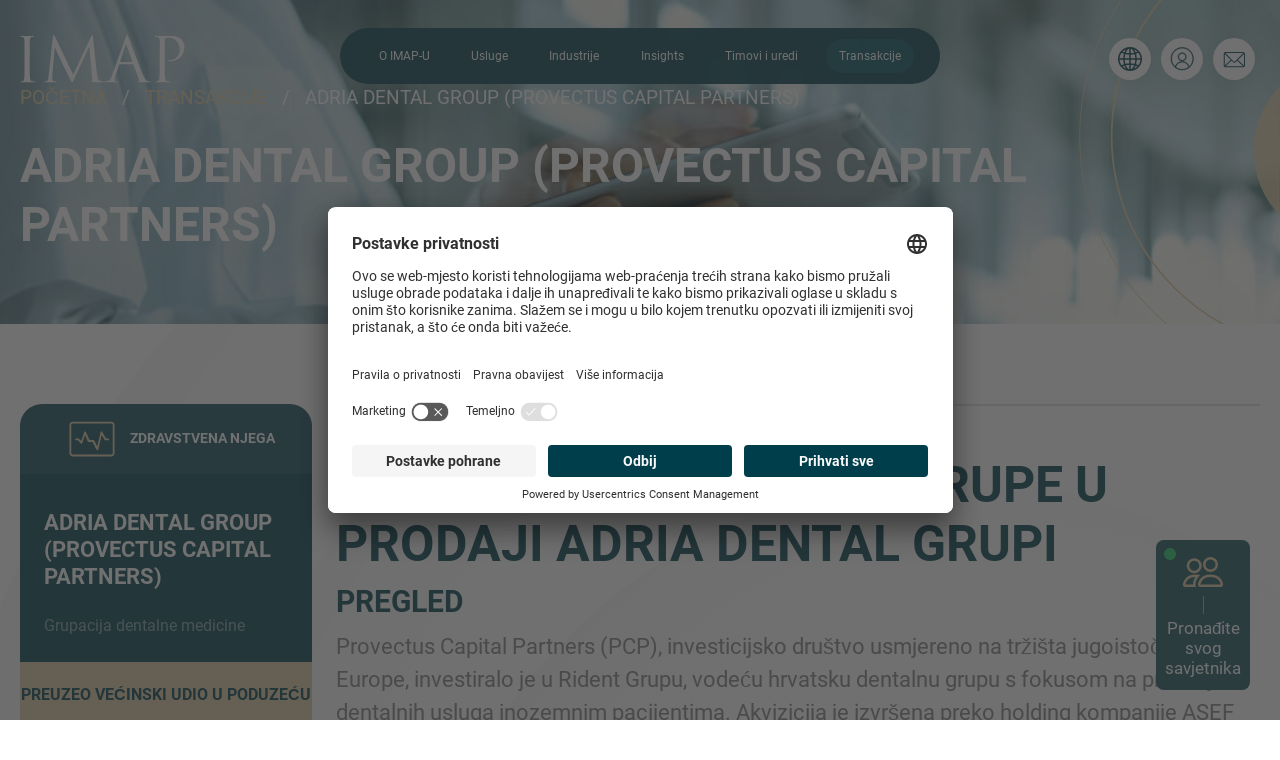

--- FILE ---
content_type: text/html; charset=UTF-8
request_url: https://www.imap.com/hr-hr/transactions/asef-adria-provectus-capital-partners-acquired-majority-control-of-business-operations-rident-grupa~t
body_size: 40029
content:
<!doctype html>
<html lang="hr">
    <head>
        <!-- Required meta tags -->
        <meta charset="utf-8">
        <meta name="viewport" content="width=device-width, initial-scale=1, shrink-to-fit=no">
        <!-- Google Tag Manager -->
        <script>
            (function(w,d,s,l,i){w[l]=w[l]||[];w[l].push({'gtm.start':
            new Date().getTime(),event:'gtm.js'});var f=d.getElementsByTagName(s)[0],
            j=d.createElement(s),dl=l!='dataLayer'?'&l='+l:'';j.async=true;j.src=
            'https://www.googletagmanager.com/gtm.js?id='+i+dl;f.parentNode.insertBefore(j,f);
            })(window,document,'script','dataLayer','GTM-MCX8MVPR');
        </script>
        <!-- End Google Tag Manager -->

        <link rel="stylesheet" href="/build/app.1621b68c.css">
                            <title>IMAP Transakcije</title>
            

            <link rel="alternate" href="/en/transactions/asef-adria-provectus-capital-partners-acquired-majority-control-of-business-operations-rident-grupa~t" hreflang="en" /><link rel="alternate" href="/de-de/transactions/asef-adria-provectus-capital-partners-acquired-majority-control-of-business-operations-rident-grupa~t" hreflang="de-DE" /><link rel="alternate" href="/de-en/transactions/asef-adria-provectus-capital-partners-acquired-majority-control-of-business-operations-rident-grupa~t" hreflang="en-DE" /><link rel="alternate" href="/nl-nl/transactions/asef-adria-provectus-capital-partners-acquired-majority-control-of-business-operations-rident-grupa~t" hreflang="nl-NL" /><link rel="alternate" href="/ca-en/transactions/asef-adria-provectus-capital-partners-acquired-majority-control-of-business-operations-rident-grupa~t" hreflang="en-CA" /><link rel="alternate" href="/us-en/transactions/asef-adria-provectus-capital-partners-acquired-majority-control-of-business-operations-rident-grupa~t" hreflang="en-US" /><link rel="alternate" href="/ar-en/transactions/asef-adria-provectus-capital-partners-acquired-majority-control-of-business-operations-rident-grupa~t" hreflang="en-AR" /><link rel="alternate" href="/be-en/transactions/asef-adria-provectus-capital-partners-acquired-majority-control-of-business-operations-rident-grupa~t" hreflang="en-BE" /><link rel="alternate" href="/ba-en/transactions/asef-adria-provectus-capital-partners-acquired-majority-control-of-business-operations-rident-grupa~t" hreflang="en-BA" /><link rel="alternate" href="/br-en/transactions/asef-adria-provectus-capital-partners-acquired-majority-control-of-business-operations-rident-grupa~t" hreflang="en-BR" /><link rel="alternate" href="/cm-en/transactions/asef-adria-provectus-capital-partners-acquired-majority-control-of-business-operations-rident-grupa~t" hreflang="en-CM" /><link rel="alternate" href="/cl-en/transactions/asef-adria-provectus-capital-partners-acquired-majority-control-of-business-operations-rident-grupa~t" hreflang="en-CL" /><link rel="alternate" href="/cn-en/transactions/asef-adria-provectus-capital-partners-acquired-majority-control-of-business-operations-rident-grupa~t" hreflang="en-CN" /><link rel="alternate" href="/co-en/transactions/asef-adria-provectus-capital-partners-acquired-majority-control-of-business-operations-rident-grupa~t" hreflang="en-CO" /><link rel="alternate" href="/cd-en/transactions/asef-adria-provectus-capital-partners-acquired-majority-control-of-business-operations-rident-grupa~t" hreflang="en-CD" /><link rel="alternate" href="/hr-en/transactions/asef-adria-provectus-capital-partners-acquired-majority-control-of-business-operations-rident-grupa~t" hreflang="en-HR" /><link rel="alternate" href="/cz-en/transactions/asef-adria-provectus-capital-partners-acquired-majority-control-of-business-operations-rident-grupa~t" hreflang="en-CZ" /><link rel="alternate" href="/eg-en/transactions/asef-adria-provectus-capital-partners-acquired-majority-control-of-business-operations-rident-grupa~t" hreflang="en-EG" /><link rel="alternate" href="/fi-en/transactions/asef-adria-provectus-capital-partners-acquired-majority-control-of-business-operations-rident-grupa~t" hreflang="en-FI" /><link rel="alternate" href="/fr-en/transactions/asef-adria-provectus-capital-partners-acquired-majority-control-of-business-operations-rident-grupa~t" hreflang="en-FR" /><link rel="alternate" href="/gh-en/transactions/asef-adria-provectus-capital-partners-acquired-majority-control-of-business-operations-rident-grupa~t" hreflang="en-GH" /><link rel="alternate" href="/hu-en/transactions/asef-adria-provectus-capital-partners-acquired-majority-control-of-business-operations-rident-grupa~t" hreflang="en-HU" /><link rel="alternate" href="/in-en/transactions/asef-adria-provectus-capital-partners-acquired-majority-control-of-business-operations-rident-grupa~t" hreflang="en-IN" /><link rel="alternate" href="/ie-en/transactions/asef-adria-provectus-capital-partners-acquired-majority-control-of-business-operations-rident-grupa~t" hreflang="en-IE" /><link rel="alternate" href="/it-en/transactions/asef-adria-provectus-capital-partners-acquired-majority-control-of-business-operations-rident-grupa~t" hreflang="en-IT" /><link rel="alternate" href="/jp-en/transactions/asef-adria-provectus-capital-partners-acquired-majority-control-of-business-operations-rident-grupa~t" hreflang="en-JP" /><link rel="alternate" href="/mu-en/transactions/asef-adria-provectus-capital-partners-acquired-majority-control-of-business-operations-rident-grupa~t" hreflang="en-MU" /><link rel="alternate" href="/mx-en/transactions/asef-adria-provectus-capital-partners-acquired-majority-control-of-business-operations-rident-grupa~t" hreflang="en-MX" /><link rel="alternate" href="/ma-en/transactions/asef-adria-provectus-capital-partners-acquired-majority-control-of-business-operations-rident-grupa~t" hreflang="en-MA" /><link rel="alternate" href="/nl-en/transactions/asef-adria-provectus-capital-partners-acquired-majority-control-of-business-operations-rident-grupa~t" hreflang="en-NL" /><link rel="alternate" href="/om-en/transactions/asef-adria-provectus-capital-partners-acquired-majority-control-of-business-operations-rident-grupa~t" hreflang="en-OM" /><link rel="alternate" href="/pa-en/transactions/asef-adria-provectus-capital-partners-acquired-majority-control-of-business-operations-rident-grupa~t" hreflang="en-PA" /><link rel="alternate" href="/py-en/transactions/asef-adria-provectus-capital-partners-acquired-majority-control-of-business-operations-rident-grupa~t" hreflang="en-PY" /><link rel="alternate" href="/pe-en/transactions/asef-adria-provectus-capital-partners-acquired-majority-control-of-business-operations-rident-grupa~t" hreflang="en-PE" /><link rel="alternate" href="/pl-en/transactions/asef-adria-provectus-capital-partners-acquired-majority-control-of-business-operations-rident-grupa~t" hreflang="en-PL" /><link rel="alternate" href="/pt-en/transactions/asef-adria-provectus-capital-partners-acquired-majority-control-of-business-operations-rident-grupa~t" hreflang="en-PT" /><link rel="alternate" href="/qa-en/transactions/asef-adria-provectus-capital-partners-acquired-majority-control-of-business-operations-rident-grupa~t" hreflang="en-QA" /><link rel="alternate" href="/ro-en/transactions/asef-adria-provectus-capital-partners-acquired-majority-control-of-business-operations-rident-grupa~t" hreflang="en-RO" /><link rel="alternate" href="/sn-en/transactions/asef-adria-provectus-capital-partners-acquired-majority-control-of-business-operations-rident-grupa~t" hreflang="en-SN" /><link rel="alternate" href="/rs-en/transactions/asef-adria-provectus-capital-partners-acquired-majority-control-of-business-operations-rident-grupa~t" hreflang="en-RS" /><link rel="alternate" href="/sk-en/transactions/asef-adria-provectus-capital-partners-acquired-majority-control-of-business-operations-rident-grupa~t" hreflang="en-SK" /><link rel="alternate" href="/si-en/transactions/asef-adria-provectus-capital-partners-acquired-majority-control-of-business-operations-rident-grupa~t" hreflang="en-SI" /><link rel="alternate" href="/za-en/transactions/asef-adria-provectus-capital-partners-acquired-majority-control-of-business-operations-rident-grupa~t" hreflang="en-ZA" /><link rel="alternate" href="/es-en/transactions/asef-adria-provectus-capital-partners-acquired-majority-control-of-business-operations-rident-grupa~t" hreflang="en-ES" /><link rel="alternate" href="/se-en/transactions/asef-adria-provectus-capital-partners-acquired-majority-control-of-business-operations-rident-grupa~t" hreflang="en-SE" /><link rel="alternate" href="/th-en/transactions/asef-adria-provectus-capital-partners-acquired-majority-control-of-business-operations-rident-grupa~t" hreflang="en-TH" /><link rel="alternate" href="/gb-en/transactions/asef-adria-provectus-capital-partners-acquired-majority-control-of-business-operations-rident-grupa~t" hreflang="en-GB" /><link rel="alternate" href="/hr-hr/transactions/asef-adria-provectus-capital-partners-acquired-majority-control-of-business-operations-rident-grupa~t" hreflang="hr-HR" /><link rel="alternate" href="/cz-cs/transactions/asef-adria-provectus-capital-partners-acquired-majority-control-of-business-operations-rident-grupa~t" hreflang="cs-CZ" /><link rel="alternate" href="/se-sv/transactions/asef-adria-provectus-capital-partners-acquired-majority-control-of-business-operations-rident-grupa~t" hreflang="sv-SE" /><link rel="alternate" href="/ba-bs/transactions/asef-adria-provectus-capital-partners-acquired-majority-control-of-business-operations-rident-grupa~t" hreflang="bs-BA" /><link rel="alternate" href="/rs-sr/transactions/asef-adria-provectus-capital-partners-acquired-majority-control-of-business-operations-rident-grupa~t" hreflang="sr-RS" /><link rel="alternate" href="/si-sl/transactions/asef-adria-provectus-capital-partners-acquired-majority-control-of-business-operations-rident-grupa~t" hreflang="sl-SI" /><link rel="alternate" href="/dk-en/transactions/asef-adria-provectus-capital-partners-acquired-majority-control-of-business-operations-rident-grupa~t" hreflang="en-DK" /><link rel="alternate" href="/ug-en/transactions/asef-adria-provectus-capital-partners-acquired-majority-control-of-business-operations-rident-grupa~t" hreflang="en-UG" /><link rel="alternate" href="/zw-en/transactions/asef-adria-provectus-capital-partners-acquired-majority-control-of-business-operations-rident-grupa~t" hreflang="en-ZW" /><link rel="alternate" href="/sa-en/transactions/asef-adria-provectus-capital-partners-acquired-majority-control-of-business-operations-rident-grupa~t" hreflang="en-SA" /><link rel="alternate" href="/ch-en/transactions/asef-adria-provectus-capital-partners-acquired-majority-control-of-business-operations-rident-grupa~t" hreflang="en-CH" /><link rel="alternate" href="/fr-fr/transactions/asef-adria-provectus-capital-partners-acquired-majority-control-of-business-operations-rident-grupa~t" hreflang="fr-FR" /><link rel="alternate" href="/es-es/transactions/asef-adria-provectus-capital-partners-acquired-majority-control-of-business-operations-rident-grupa~t" hreflang="es-ES" />
        
                    <style id="main-widgets">
            
            </style>
            
        
                                    <script id="usercentrics-cmp" src="https://app.usercentrics.eu/browser-ui/latest/loader.js" data-settings-id="qcEPB6nOuxiDxJ" data-language="hr" async></script>

<!-- Google Tag Manager -->
<script type="text/plain" data-usercentrics="Google Tag Manager">(function(w,d,s,l,i){w[l]=w[l]||[];w[l].push({'gtm.start':
new Date().getTime(),event:'gtm.js'});var f=d.getElementsByTagName(s)[0],
j=d.createElement(s),dl=l!='dataLayer'?'&l='+l:'';j.async=true;j.src=
'https://www.googletagmanager.com/gtm.js?id='+i+dl;f.parentNode.insertBefore(j,f);
})(window,document,'script','dataLayer','GTM-NT6TV49R');</script>
<!-- End Google Tag Manager -->                    
        
            <script>
    
            var _ptg = _ptg || {};
    _ptg.options = _ptg.options || {};

    
            
    </script>


    <script src="/bundles/pimcorecore/js/targeting.js" async></script></head>
    <body id="mainContainer"
        data-controller="body&#x20;history" data-body-target="element"
        class=""
    >
        <!-- Google Tag Manager (noscript) -->
        <noscript>
            <iframe src="https://www.googletagmanager.com/ns.html?id=GTM-MCX8MVPR" height="0" width="0" style="display:none;visibility:hidden"></iframe>
        </noscript>
        <!-- End Google Tag Manager (noscript) -->
                
                        
     
        
                
                                    
                
    
                                                    
            
        
                        <header class="page-header fixed-top transparent" data-controller="header" data-header-scroll-height-value="50"
                data-action='scroll@window->header#scroll:passive'
            >
                <nav class="navbar navbar-expand-xl d-flex justify-content-between navbar-dark" data-header-target="pageHeaderNavbar">
                    <div class="container">
                        <div class="col-6 col-xl-2 order-1 order-xl-1 d-flex justify-content-start brandnav">
                            <!-- Navbar brand -->
<a class="navbar-brand" href="/hr-hr">
    <div>
    <svg width="168" height="92" viewBox="0 0 168 92" fill="none" xmlns="http://www.w3.org/2000/svg">
<path d="M9.72675 51.5336C9.72675 57.4397 9.72675 62.3002 10.033 64.8838C10.2156 66.6671 10.5827 68.0216 12.4183 68.2668C13.2753 68.3899 14.618 68.5141 15.1697 68.5141C15.5358 68.5141 15.6585 68.6977 15.6585 68.8814C15.6585 69.1892 15.3543 69.376 14.6809 69.376C11.3159 69.376 7.46212 69.1882 7.15791 69.1882C6.85162 69.1882 2.99887 69.376 1.16428 69.376C0.489844 69.376 0.184594 69.2518 0.184594 68.8814C0.184594 68.6977 0.307313 68.5141 0.672375 68.5141C1.22409 68.5141 1.95937 68.3899 2.508 68.2668C3.73209 68.0216 4.03837 66.6671 4.28381 64.8838C4.587 62.3002 4.587 57.4397 4.587 51.5336V40.7043C4.587 31.1096 4.587 29.3847 4.46531 27.4157C4.34363 25.3235 3.73312 24.2748 2.38838 23.969C1.76761 23.8121 1.13071 23.7298 0.490875 23.7238C0.244406 23.7238 0 23.5997 0 23.3565C0 22.984 0.307312 22.863 0.978656 22.863C2.99784 22.863 6.85059 23.0477 7.15791 23.0477C7.46212 23.0477 11.3159 22.863 13.1505 22.863C13.8229 22.863 14.1302 22.984 14.1302 23.3555C14.1302 23.5997 13.8837 23.7238 13.6383 23.7238C13.2113 23.7238 12.8463 23.7854 12.112 23.9075C10.4589 24.2153 9.97013 25.2619 9.84844 27.4157C9.72675 29.3847 9.72675 31.1096 9.72675 40.7043V51.5336ZM77.0055 61.4372C77.2509 63.6525 77.6799 67.0981 80.3107 67.9621C82.0813 68.5141 83.6725 68.5141 84.2851 68.5141C84.5883 68.5141 84.7729 68.5746 84.7729 68.8209C84.7729 69.1892 84.2243 69.376 83.49 69.376C82.1432 69.376 75.5391 69.1882 73.2755 69.0045C71.8668 68.8814 71.5636 68.6977 71.5636 68.3899C71.5636 68.1457 71.6842 68.0216 71.9905 67.9621C72.2978 67.8995 72.3577 66.8518 72.2339 65.7416L69.2979 34H69.1164L54.1303 65.9878C52.8464 68.6967 52.6608 69.2508 52.1122 69.2508C51.6842 69.2508 51.38 68.6351 50.2167 66.4209C48.6265 63.4052 43.3641 52.7628 43.0588 52.1482C42.5092 51.039 35.6586 36.2727 34.9862 34.6125H34.7407L32.2946 63.159C32.2348 64.145 32.2348 65.2501 32.2348 66.2977C32.2348 67.2202 32.9051 68.0205 33.8229 68.2042C34.8614 68.4515 35.7823 68.5131 36.1474 68.5131C36.3928 68.5131 36.6372 68.6362 36.6372 68.8198C36.6372 69.2508 36.2701 69.375 35.5369 69.375C33.2753 69.375 30.3394 69.1871 29.8485 69.1871C29.2968 69.1871 26.3608 69.375 24.7098 69.375C24.0972 69.375 23.6703 69.2508 23.6703 68.8198C23.6703 68.6362 23.9755 68.5131 24.2818 68.5131C24.7727 68.5131 25.1996 68.513 26.1174 68.3284C28.1356 67.961 28.3181 65.559 28.5625 63.2226L32.9691 23.1082C33.0897 22.431 33.2753 22 33.6404 22C34.0075 22 34.2499 22.2473 34.5582 22.9256L53.2744 61.624L71.2573 22.984C71.5017 22.431 71.7451 22 72.1731 22C72.6021 22 72.7856 22.4925 72.9094 23.6623L77.0055 61.4372Z" fill="currentColor"/>
<path d="M100.418 49.0084C100.235 49.0084 100.111 48.8863 100.235 48.5805L105.616 31.9694C105.922 31.0449 106.229 31.0449 106.534 31.9694L112.346 48.5805C112.403 48.8257 112.403 49.0084 112.099 49.0084H100.418ZM91.8547 62.607C90.7544 65.681 89.5292 68.0226 86.7191 68.3899C86.1288 68.4604 85.5355 68.5018 84.9412 68.5141C84.637 68.5141 84.3926 68.6372 84.3926 68.8814C84.3926 69.2518 84.7597 69.376 85.5527 69.376C88.4299 69.376 91.7949 69.1882 92.4652 69.1882C93.1396 69.1882 95.7693 69.376 97.2378 69.376C97.7865 69.376 98.1556 69.2518 98.1556 68.8814C98.1556 68.6372 97.97 68.5141 97.541 68.5141H96.9305C95.89 68.5141 94.6081 67.961 94.6081 66.7277C94.6081 65.6216 94.9124 64.1451 95.463 62.607L99.1333 51.7162C99.255 51.4084 99.4375 51.2247 99.7438 51.2247H112.893C113.201 51.2247 113.322 51.3499 113.446 51.5951L119.133 66.7277C119.501 67.7148 119.133 68.2668 118.768 68.3899C118.523 68.4525 118.336 68.5746 118.336 68.8219C118.336 69.1892 119.012 69.1892 120.174 69.2518C124.396 69.376 128.858 69.376 129.777 69.376C130.449 69.376 131.002 69.2518 131.002 68.8814C131.002 68.5746 130.757 68.5141 130.388 68.5141C129.776 68.5141 128.858 68.4525 127.938 68.1457C126.658 67.7753 124.882 66.7903 122.681 61.3172C118.947 51.9645 109.347 26.5537 108.429 24.2153C107.694 22.3057 107.451 22 107.085 22C106.717 22 106.472 22.3715 105.74 24.399L91.8547 62.607ZM139.746 40.7043C139.746 31.1096 139.746 29.3847 139.626 27.4157C139.503 25.3235 139.013 24.3384 136.995 23.9075C136.505 23.7854 135.464 23.7238 134.912 23.7238C134.67 23.7238 134.426 23.5997 134.426 23.3555C134.426 22.984 134.729 22.864 135.404 22.864C138.158 22.864 141.826 23.0477 142.315 23.0477C143.662 23.0477 147.209 22.864 150.02 22.864C157.667 22.864 160.417 25.4477 161.397 26.3701C162.742 27.6598 164.457 30.4292 164.457 33.6932C164.457 42.4271 158.098 48.3332 149.412 48.3332C149.105 48.3332 148.432 48.3332 148.128 48.2706C147.82 48.2706 147.451 48.1506 147.451 47.8407C147.451 47.3513 147.82 47.2866 149.105 47.2866C155.037 47.2866 159.683 42.9186 159.683 37.2609C159.683 35.2271 159.501 31.1085 156.259 27.7819C153.016 24.4616 149.289 24.7078 147.88 24.7078C146.84 24.7078 145.802 24.8299 145.251 25.0762C144.884 25.1993 144.76 25.6313 144.76 26.2449V51.5325C144.76 57.4386 144.76 62.2991 145.066 64.8828C145.251 66.6661 145.617 68.0216 147.451 68.2657C148.309 68.3899 149.654 68.5131 150.203 68.5131C150.571 68.5131 150.695 68.6967 150.695 68.8814C150.695 69.1882 150.388 69.375 149.717 69.375C146.354 69.375 142.499 69.1882 142.194 69.1882C142.011 69.1882 138.157 69.375 136.323 69.375C135.646 69.375 135.343 69.2518 135.343 68.8814C135.343 68.6967 135.463 68.5131 135.83 68.5131C136.38 68.5131 137.113 68.3899 137.666 68.2657C138.889 68.0216 139.193 66.6661 139.442 64.8828C139.746 62.2991 139.746 57.4386 139.746 51.5325V40.7043Z" fill="currentColor"/>
</svg>
    </div>
</a>                        </div>
                        <div class="col-12 col-xl-8 order-3 order-xl-2 mainnav">
                            

<div data-controller="collapse" data-collapse-parent-selector-value="&#x23;mainNavigation"
    data-action="mouseleave->collapse#reset"
>
<div data-controller="nav" data-nav-navbar-id-value="navbarSupportedContent"
    data-action="mouseleave->nav#reset"
>

<div class="navbar-collapse collapse" id="navbarSupportedContent" data-action="shown.bs.collapse->nav#moveMobile hide.bs.collapse->nav#resetMobile">
    <div class="navbar-relative mt-2 mt-xl-0 mb-3 mb-xl-0">
        <div class="navbar-absolute" data-collapse-target="widthItem" data-nav-target="navbar">
            <div class="navbar-item-active-mover" data-nav-target="navItemActiveMover"></div>
            <ul id="list-parent" class="navbar-nav mx-lg-auto justify-content-evenly">
                                                                                                                                <li class="nav-item " data-nav-target="navItem">
                                <a
                                    class="chevron collapsed" data-bs-toggle="collapse" data-bs-target="#nav-item-520"><svg width="16" height="9" viewBox="0 0 16 9" fill="none" xmlns="http://www.w3.org/2000/svg"><path d="M15 1L8 7.5L1 0.999999" stroke="#78B5C2" stroke-width="1.3" stroke-linecap="round" stroke-linejoin="round"/></svg></a>
                                <a
                                    data-action="mouseenter->collapse#show mouseenter->nav#activate"
                                    href="/hr-hr/about-imap"
                                    class="nav-link text-white"
                                    data-bs-target="page-520"
                                >O IMAP-U</a>
                                <ul class="sub" id="nav-item-520" data-bs-parent="#list-parent" data-action="shown.bs.collapse->nav#activate">
                                    <div class="row">
                                                                                                                                                                                                                                                                                        
                
    <div class="col-12 d-flex flex-row align-items-center">
        <div class="nav-icon">
                                    <svg xmlns="http://www.w3.org/2000/svg" fill="currentColor" class="bi bi-dash" viewBox="0 0 16 16">
                <path d="M4 8a.5.5 0 0 1 .5-.5h7a.5.5 0 0 1 0 1h-7A.5.5 0 0 1 4 8z"/>
            </svg>
                    </div>
        <a class="nav-link text-white float-left" href="/hr-hr/partners/croatia">O IMAP-u Hrvatska</a>
    </div>

                                                                                                                                                                        </div>
                                </ul>
                            </li>
                                                                                                                                                                                                                                                        <li class="nav-item " data-nav-target="navItem">
                                <a
                                    class="chevron collapsed" data-bs-toggle="collapse" data-bs-target="#nav-item-521"><svg width="16" height="9" viewBox="0 0 16 9" fill="none" xmlns="http://www.w3.org/2000/svg"><path d="M15 1L8 7.5L1 0.999999" stroke="#78B5C2" stroke-width="1.3" stroke-linecap="round" stroke-linejoin="round"/></svg></a>
                                <a
                                    data-action="mouseenter->collapse#show mouseenter->nav#activate"
                                    href="/hr-hr/services"
                                    class="nav-link text-white"
                                    data-bs-target="page-521"
                                >Usluge</a>
                                <ul class="sub" id="nav-item-521" data-bs-parent="#list-parent" data-action="shown.bs.collapse->nav#activate">
                                    <div class="row">
                                                                                                                                                                                                                                                                                        
                
    <div class="col-12 col-md-6 col-lg-4 d-flex flex-row align-items-center">
        <div class="nav-icon">
                                    <svg xmlns="http://www.w3.org/2000/svg" fill="currentColor" class="bi bi-dash" viewBox="0 0 16 16">
                <path d="M4 8a.5.5 0 0 1 .5-.5h7a.5.5 0 0 1 0 1h-7A.5.5 0 0 1 4 8z"/>
            </svg>
                    </div>
        <a class="nav-link text-white float-left" href="/hr-hr/services/company-sales">M&amp;A usluge na strani prodavatelja</a>
    </div>

                                                                                                                                                                                                                                                                                                                                                                                    
                
    <div class="col-12 col-md-6 col-lg-4 d-flex flex-row align-items-center">
        <div class="nav-icon">
                                    <svg xmlns="http://www.w3.org/2000/svg" fill="currentColor" class="bi bi-dash" viewBox="0 0 16 16">
                <path d="M4 8a.5.5 0 0 1 .5-.5h7a.5.5 0 0 1 0 1h-7A.5.5 0 0 1 4 8z"/>
            </svg>
                    </div>
        <a class="nav-link text-white float-left" href="/hr-hr/services/buy-side">M&amp;A usluge na strani kupca</a>
    </div>

                                                                                                                                                                                                                                                                                                                                                                                    
                
    <div class="col-12 col-md-6 col-lg-4 d-flex flex-row align-items-center">
        <div class="nav-icon">
                                    <svg xmlns="http://www.w3.org/2000/svg" fill="currentColor" class="bi bi-dash" viewBox="0 0 16 16">
                <path d="M4 8a.5.5 0 0 1 .5-.5h7a.5.5 0 0 1 0 1h-7A.5.5 0 0 1 4 8z"/>
            </svg>
                    </div>
        <a class="nav-link text-white float-left" href="/hr-hr/services/debt-advisory">Financijsko savjetovanje</a>
    </div>

                                                                                                                                                                                                                                                                                                                                                                                    
                
    <div class="col-12 col-md-6 col-lg-4 d-flex flex-row align-items-center">
        <div class="nav-icon">
                                    <svg xmlns="http://www.w3.org/2000/svg" fill="currentColor" class="bi bi-dash" viewBox="0 0 16 16">
                <path d="M4 8a.5.5 0 0 1 .5-.5h7a.5.5 0 0 1 0 1h-7A.5.5 0 0 1 4 8z"/>
            </svg>
                    </div>
        <a class="nav-link text-white float-left" href="/hr-hr/services/financial-services">Korporativno savjetovanje</a>
    </div>

                                                                                                                                                                        </div>
                                </ul>
                            </li>
                                                                                                                                                                            <li class="nav-item " data-nav-target="navItem">
                                <a
                                    class="chevron collapsed" data-bs-toggle="collapse" data-bs-target="#nav-item-522"><svg width="16" height="9" viewBox="0 0 16 9" fill="none" xmlns="http://www.w3.org/2000/svg"><path d="M15 1L8 7.5L1 0.999999" stroke="#78B5C2" stroke-width="1.3" stroke-linecap="round" stroke-linejoin="round"/></svg></a>
                                <a
                                    data-action="mouseenter->collapse#show mouseenter->nav#activate"
                                    href="/hr-hr/industries"
                                    class="nav-link text-white"
                                    data-bs-target="page-522"
                                >Industrije</a>
                                <ul class="sub" id="nav-item-522" data-bs-parent="#list-parent" data-action="shown.bs.collapse->nav#activate">
                                    <div class="row">
                                                                                                                                                                                                                                                                                        
                
    <div class="col-12 col-md-6 col-lg-4 d-flex flex-row align-items-center">
        <div class="nav-icon">
                                    <svg xmlns="http://www.w3.org/2000/svg" viewBox="0 0 70 70" fill="currentColor" width="70" height="70"><path d="M35 14c-11.6 0-21 9.4-21 21s9.4 21 21 21 21-9.4 21-21-9.4-21-21-21zm0 40.6c-10.8 0-19.6-8.8-19.6-19.6S24.2 15.4 35 15.4 54.6 24.2 54.6 35 45.8 54.6 35 54.6z"/><path d="M35 20.2c-5.8 0-11.2 3.5-13.6 8.8-.1.4 0 .8.4 1 .4.1.8 0 1-.4.8-1.7 1.9-3.2 3.2-4.5 0 0 0 .1.1.1l1.5 1.5c.1.1.3.2.5.2s.4 0 .5-.2c.3-.3.3-.7 0-1l-1.5-1.5c2.1-1.6 4.7-2.5 7.4-2.6v2c0 .4.3.7.7.7s.7-.3.7-.7v-2c2.7.1 5.2 1.1 7.3 2.7 0 0-.1 0-.1.1l-1.4 1.4c-.3.3-.3.7 0 1 .1.2.3.2.5.2s.4 0 .5-.2l1.4-1.4s.1-.1.1-.2c1.3 1.2 2.4 2.8 3.2 4.6.1.3.4.4.7.4h.3c.4-.1.5-.6.4-1-2.4-5.5-7.8-9-13.8-9zM47 41.7h-8c-.1-1.1-.7-2.1-1.5-2.8l6.1-6.1c.3-.3.3-.7 0-1-.3-.3-.7-.3-1 0l-6.4 6.5c-.4-.2-.8-.3-1.2-.3-2.1 0-3.8 1.6-4 3.6h-8c-.2 0-.5.1-.6.4-.1.2-.1.5 0 .7 2.7 4.4 7.4 7 12.6 7s9.9-2.6 12.6-7c.1-.2.1-.5 0-.7-.1-.2-.3-.3-.6-.3zm-12-2.2c1.3 0 2.4 1 2.6 2.2h-5.2c.2-1.3 1.3-2.2 2.6-2.2zm0 8.9c-4.2 0-8.1-1.9-10.6-5.3h21.2c-2.5 3.3-6.4 5.3-10.6 5.3z"/></svg>
                    </div>
        <a class="nav-link text-white float-left" href="/hr-hr/industries/automotive">Automobilska industrija</a>
    </div>

                                                                                                                                                                                                                                                                                                                                                                                    
                
    <div class="col-12 col-md-6 col-lg-4 d-flex flex-row align-items-center">
        <div class="nav-icon">
                                    <svg xmlns="http://www.w3.org/2000/svg" viewBox="0 0 70 70" fill="currentColor" width="70" height="70"><path d="M55.9 56.9v-.1-.1l-4.6-26.3V13.3c0-.4-.4-.8-.8-.8H33.2c-.1 0-.2 0-.3.1-.1-.1-.2-.1-.3-.1h-15v13.3c-2 .4-3.6 2.1-3.6 4.3 0 .4.4.8.8.8s.8-.4.8-.8c0-1.5 1.3-2.8 2.8-2.8s2.8 1.3 2.8 2.8c0 .4.4.8.8.8s.8-.4.8-.8c0-2.1-1.5-3.9-3.6-4.3V14.5l13.3 7.9v8.2l-4.6 26.3V57.2 57v.1s0 .1.1.1c0 0 0 .1.1.1 0 0 0 .1.1.1l.1.1.1.1c.1.1.2.1.2.1h.1c.1 0 .1 0 .1.1h.1c.2 0 .3-.1.5-.2l.1-.1.1-.1 12.8-15.3L55 57.4c0 .1.1.1.1.1l.1.1c.1.1.1.1.2.1s.2.1.3.1h.2c.1 0 .1 0 .1-.1h.1c.1-.1.2-.1.2-.1l.1-.1.1-.1.1-.1.1-.1s0-.1.1-.1V57l-.9-.1zM49.8 14v15.8H34V14h15.8zm-.9 17.4l-7 8.4-6.9-8.4h13.9zM21.4 14h11.1v6.6L21.4 14zm8.5 40.2l3.8-22L41 41 29.9 54.2zm20.2-21.8L54 54.2 43 40.9l7.1-8.5z"/></svg>
                    </div>
        <a class="nav-link text-white float-left" href="/hr-hr/industries/building-products-and-services">Građevinski proizvodi i usluge</a>
    </div>

                                                                                                                                                                                                                                                                                                                                                                                    
                
    <div class="col-12 col-md-6 col-lg-4 d-flex flex-row align-items-center">
        <div class="nav-icon">
                                    <svg xmlns="http://www.w3.org/2000/svg" viewBox="0 0 70 70" fill="currentColor" width="70" height="70"><path d="M52.7 21.7h-7.9v-4.4c0-1.1-.9-2.1-2.1-2.1H27.3c-1.1 0-2.1.9-2.1 2.1v4.4h-7.9c-3 0-4.8 1.8-4.8 4.8V50c0 3 1.8 4.8 4.8 4.8h35.4c3 0 4.8-1.8 4.8-4.8V26.5c0-3-1.8-4.8-4.8-4.8zM27 17.2c0-.2.1-.3.3-.3h15.4c.2 0 .3.1.3.3v4.4H27v-4.4zm-9.7 6.3h35.4c2 0 3 1 3 3v8.8H45.1v-2.1c0-.5-.4-.9-.9-.9s-.9.4-.9.9v2.1H26.8v-2c0-.5-.4-.9-.9-.9s-.9.4-.9.8v2H14.3v-8.8c0-1.9 1-2.9 3-2.9zm35.4 29.6H17.3c-2 0-3-1-3-3V37H25v2.1c0 .5.4.9.9.9s.9-.4.9-.9V37h16.6v2.1c0 .5.4.9.9.9s.9-.4.9-.9V37h10.6v13c-.1 2.1-1.1 3.1-3.1 3.1z"/></svg>
                    </div>
        <a class="nav-link text-white float-left" href="/hr-hr/industries/business-services">Poslovne usluge</a>
    </div>

                                                                                                                                                                                                                                                                                                                                                                                    
                
    <div class="col-12 col-md-6 col-lg-4 d-flex flex-row align-items-center">
        <div class="nav-icon">
                                    <svg xmlns="http://www.w3.org/2000/svg" viewBox="0 0 70 70" fill="currentColor" width="70" height="70"><g><path d="M49.4,28.3c0-7.9-6.5-14.4-14.4-14.4s-14.3,6.4-14.4,14.4h-7.2l4.3,27.8h34.5l4.3-27.8H49.4z M35,15.3c7.1,0,13,5.8,13,13 H22C22,21.1,27.9,15.3,35,15.3z M51.1,54.7H18.9L15,29.7H55L51.1,54.7z"/><path d="M50.9,37.3h-7.9v-5.2c0-0.3-0.3-0.7-0.7-0.7c-0.3,0-0.7,0.3-0.7,0.7v5.2H28.3v-5.2c0-0.3-0.3-0.7-0.7-0.7s-0.7,0.3-0.7,0.7 v5.2h-7.9c-0.4,0-0.7,0.3-0.7,0.7s0.3,0.7,0.7,0.7h7.9v7.2h-6.6c-0.4,0-0.7,0.3-0.7,0.7s0.3,0.7,0.7,0.7h6.6v4.7 c0,0.4,0.3,0.7,0.7,0.7s0.7-0.3,0.7-0.7v-4.7h13.5v4.7c0,0.4,0.3,0.7,0.7,0.7c0.3,0,0.7-0.3,0.7-0.7v-4.7h6.6 c0.4,0,0.7-0.3,0.7-0.7s-0.3-0.7-0.7-0.7h-6.5v-7.2h7.9c0.4,0,0.7-0.3,0.7-0.7S51.3,37.3,50.9,37.3z M41.7,45.8H28.3v-7.2h13.5 L41.7,45.8L41.7,45.8z"/></g></svg>
                    </div>
        <a class="nav-link text-white float-left" href="/hr-hr/industries/consumer-and-retail">Potrošnja i maloprodaja</a>
    </div>

                                                                                                                                                                                                                                                                                                                                                                                    
                
    <div class="col-12 col-md-6 col-lg-4 d-flex flex-row align-items-center">
        <div class="nav-icon">
                                    <svg xmlns="http://www.w3.org/2000/svg" viewBox="0 0 70 70" fill="currentColor" width="70" height="70"><g><path d="M57.6,15.8c-0.1-0.1-0.4-0.2-0.6-0.1l-22.3,4.3l-21.6-4.3c-0.2,0-0.5,0-0.7,0.1c-0.1,0.1-0.2,0.3-0.2,0.6v33 c0,0.3,0.2,0.6,0.6,0.7l22.1,4.4c0,0,0.1,0,0.1,0s0.1,0,0.1,0L57.2,50c0.3,0,0.6-0.4,0.6-0.7v-33C57.8,16.1,57.7,15.9,57.6,15.8z M13.6,17.2l20.5,4.1v31.4l-20.5-4V17.2z M56.4,48.7l-20.7,4.1V21.2l20.7-4V48.7z"/><path d="M39.2,34.3c0,0,0.1,0,0.1,0l13.9-2.9c0.3,0,0.6-0.4,0.6-0.7v-8.2c0-0.2-0.1-0.4-0.3-0.6c-0.2-0.1-0.4-0.2-0.6-0.1L39,24.7 c-0.3,0-0.6,0.4-0.6,0.7v8.2c0,0.2,0.1,0.4,0.3,0.6C38.9,34.3,39,34.3,39.2,34.3z M39.9,26l12.5-2.6v6.7l-12.5,2.6 C39.9,32.7,39.9,26,39.9,26z"/><path d="M39.2,41.1c0,0,0.1,0,0.1,0l13.4-2.9c0.4-0.1,0.6-0.5,0.6-0.9c-0.1-0.4-0.5-0.6-0.9-0.6L39,39.6c-0.4,0.1-0.6,0.5-0.6,0.9 C38.6,40.8,38.9,41.1,39.2,41.1z"/><path d="M52.7,42l-13.4,2.9c-0.4,0.1-0.6,0.5-0.6,0.9c0.1,0.3,0.4,0.6,0.7,0.6c0,0,0.1,0,0.1,0L53,43.5c0.4-0.1,0.6-0.5,0.6-0.9 C53.5,42.2,53.1,41.9,52.7,42z"/></g></svg>
                    </div>
        <a class="nav-link text-white float-left" href="/hr-hr/industries/education-and-training">Obrazovanje i osposobljavanje</a>
    </div>

                                                                                                                                                                                                                                                                                                                                                                                    
                
    <div class="col-12 col-md-6 col-lg-4 d-flex flex-row align-items-center">
        <div class="nav-icon">
                                    <svg xmlns="http://www.w3.org/2000/svg" viewBox="0 0 70 70" fill="currentColor" width="70" height="70"><path d="M35 11c-7.4 0-13.2 5.6-13.3 12.7v.2c0 .2.2 3.8 2.2 7.2.5.9 1 1.6 1.5 2.3 1.3 2 2.1 3.2 2.1 5.4 0 .4.4.8.8.8s.8-.4.8-.8c0-2.7-1-4.2-2.3-6.3-.4-.6-.9-1.4-1.4-2.3-1.7-2.9-2-5.8-2-6.4v-.1c0-6.3 5.2-11.3 11.7-11.3s11.7 4.9 11.7 11.2c0 .2-.2 3.4-2 6.5-.5.8-1 1.6-1.4 2.3-1.4 2.1-2.3 3.6-2.3 6.3 0 .4.4.8.8.8s.8-.4.8-.8c0-2.2.8-3.4 2.1-5.4.4-.7 1-1.4 1.5-2.3 2.1-3.5 2.2-7.1 2.2-7.2C48.3 16.6 42.4 11 35 11zM43.1 43.1H26.6c-.4 0-.8.4-.8.8s.4.8.8.8h16.5c.4 0 .8-.4.8-.8s-.4-.8-.8-.8zM43.1 47.8H26.6c-.4 0-.8.4-.8.8s.4.8.8.8h16.5c.4 0 .8-.4.8-.8s-.4-.8-.8-.8zM43.1 52.6H26.6c-.4 0-.8.4-.8.8s.4.8.8.8h16.5c.4 0 .8-.4.8-.8s-.4-.8-.8-.8zM39.4 57.4h-8.5c-.4 0-.8.4-.8.8s.4.8.8.8h8.5c.4 0 .8-.4.8-.8s-.4-.8-.8-.8z"/></svg>
                    </div>
        <a class="nav-link text-white float-left" href="/hr-hr/industries/energy-and-utilities">Energija i komunalije</a>
    </div>

                                                                                                                                                                                                                                                                                                                                                                                    
                
    <div class="col-12 col-md-6 col-lg-4 d-flex flex-row align-items-center">
        <div class="nav-icon">
                                    <svg xmlns="http://www.w3.org/2000/svg" viewBox="0 0 70 70" fill="currentColor" width="70" height="70"><path d="M56.7 51.9H15.1c-.4 0-.8-.4-.8-.8V17.3c0-.4-.4-.8-.8-.8s-.8.4-.8.8V51c0 1.4 1.1 2.5 2.5 2.5h41.6c.4 0 .8-.4.8-.8s-.4-.8-.9-.8z"/><path d="M37.9 33.8v13.7c0 .4.4.8.8.8s.8-.4.8-.8V33.8c0-.4-.4-.8-.8-.8-.4-.1-.8.3-.8.8zM24.8 37.8v9.8c0 .4.4.8.8.8s.8-.4.8-.8v-9.8c0-.4-.4-.8-.8-.8s-.8.3-.8.8zM18.9 42.6v4.9c0 .4.4.8.8.8s.8-.4.8-.8v-4.9c0-.4-.4-.8-.8-.8s-.8.3-.8.8zM44.5 34.7v12.8c0 .4.4.8.8.8s.8-.4.8-.8V34.7c0-.4-.4-.8-.8-.8s-.8.3-.8.8zM31.4 39v8.5c0 .4.4.8.8.8s.8-.4.8-.8V39c0-.4-.4-.8-.8-.8-.4-.1-.8.3-.8.8zM51 28.6v18.9c0 .4.4.8.8.8s.8-.4.8-.8V28.6c0-.4-.4-.8-.8-.8s-.8.3-.8.8z"/><path d="M19.2 39.2c.2 0 .4-.1.6-.2l7.9-7.9 4.3 4.2 7.9-7.9 3.4 3.4 9.8-9.8c.3-.3.3-.8 0-1.2-.3-.3-.8-.3-1.2 0l-8.7 8.5-3.4-3.4-7.9 7.9-4.2-4.3-9.2 9.2c-.3.3-.3.8 0 1.2.2.2.4.3.7.3z"/></svg>
                    </div>
        <a class="nav-link text-white float-left" href="/hr-hr/industries/financial-services">Financijske usluge</a>
    </div>

                                                                                                                                                                                                                                                                                                                                                                                    
                
    <div class="col-12 col-md-6 col-lg-4 d-flex flex-row align-items-center">
        <div class="nav-icon">
                                    <svg xmlns="http://www.w3.org/2000/svg" viewBox="0 0 70 70" fill="currentColor" width="70" height="70"><path d="M44.4 31.1v-8.3c0-.4-.4-.8-.8-.8s-.8.4-.8.8v8.3c-2.1.2-4.1.8-5.8 1.9l1-19H13l2.6 42h19.9l.2-2.8c2.2 1.8 5 2.8 7.9 2.8C50.4 56 56 50.4 56 43.5c0-6.5-5.2-12-11.6-12.4zm-8.1-15.5l-.6 8.7H15.3l-.6-8.7h21.6zM17.1 54.3L15.4 26h20.2l-.5 8.6c-.1.1-.1.2 0 .3l-1 16.1v.2l-.2 3-16.8.1zm26.4 0c-2.9 0-5.7-1.2-7.8-3.3l.9-15.7c1.9-1.6 4.3-2.4 6.8-2.4 6 0 10.8 4.8 10.8 10.8s-4.7 10.6-10.7 10.6z"/><path d="M56.9 19.3l-.6-.1c-.2 0-4.7-.6-7.8 2.5-3.1 3.1-2.5 7.6-2.5 7.8l.1.6.6.1c.1 0 .4.1 1.1.1 1.6 0 4.6-.3 6.8-2.6 3.1-3.1 2.5-7.6 2.5-7.8l-.2-.6zm-3.6 7.3c-1.8 1.8-4.5 2.1-5.7 2.1 0-1.2.2-3.9 2.1-5.7 1.8-1.8 4.5-2.1 5.7-2.1-.1 1.2-.3 3.8-2.1 5.7z"/></svg>
                    </div>
        <a class="nav-link text-white float-left" href="/hr-hr/industries/food-and-beverage">Hrana i piće</a>
    </div>

                                                                                                                                                                                                                                                                                                                                                                                    
                
    <div class="col-12 col-md-6 col-lg-4 d-flex flex-row align-items-center">
        <div class="nav-icon">
                                    <svg xmlns="http://www.w3.org/2000/svg" viewBox="0 0 70 70" fill="currentColor" width="70" height="70"><path d="M54.3 17.7H15.7c-1.7 0-3.2 1.4-3.2 3.2v28.3c0 1.7 1.4 3.2 3.2 3.2h38.7c1.7 0 3.2-1.4 3.2-3.2V20.9c-.1-1.8-1.5-3.2-3.3-3.2zm1.5 31.4c0 .8-.6 1.4-1.4 1.4H15.7c-.8 0-1.4-.6-1.4-1.4V20.9c0-.8.6-1.4 1.4-1.4h38.7c.8 0 1.4.6 1.4 1.4v28.2z"/><path d="M51.2 34.4H49l-3.8-6.5c-.2-.3-.5-.5-.9-.4s-.6.3-.7.6l-3.3 14.4-3.1-6c-.2-.3-.5-.5-.8-.5h-3.9l-3.6-8c-.1-.3-.5-.5-.8-.5-.3 0-.7.2-.8.6l-3.1 9-2.1-2.3c-.2-.2-.4-.3-.6-.3h-2.6c-.5 0-.9.4-.9.9s.4.9.9.9H21l2.8 3.2c.2.2.5.3.8.3.3-.1.6-.3.6-.6L28 31l2.9 6.6c.1.3.5.5.8.5h3.9l3.9 7.6c.2.3.5.5.8.5h.1c.3-.1.6-.3.8-.6l3.5-14.7 2.9 5c.2.3.5.4.8.4h2.8c.5 0 .9-.4.9-.9-.1-.6-.5-1-.9-1z"/></svg>
                    </div>
        <a class="nav-link text-white float-left" href="/hr-hr/industries/healthcare">Zdravstvena njega</a>
    </div>

                                                                                                                                                                                                                                                                                                                                                                                    
                
    <div class="col-12 col-md-6 col-lg-4 d-flex flex-row align-items-center">
        <div class="nav-icon">
                                    <svg xmlns="http://www.w3.org/2000/svg" viewBox="0 0 70 70" fill="currentColor" width="70" height="70"><path d="M52.1 35.5c-.1-.4-.5-.7-.8-.7h-9.6c-.4 0-.8.3-.8.7l-3.5 12.9-3.7-20.7c-.1-.4-.5-.7-.9-.7h-14c-.4 0-.8.3-.9.7l-5.4 27.1c-.1.5.2 1 .7 1.1h.2c.4 0 .8-.3.9-.7l4-19.7H33.1l2.8 15.9c.1.5.5.8 1 .7.1 0 .1 0 .1-.1h.1c.5.1 1-.2 1.1-.7l2.4-8.8h11.6l3.5 12.6c.1.4.5.7.8.7.1 0 .2 0 .2-.1.5-.1.8-.7.6-1.1l-5.2-19.1zm-33.6-1.9l1-4.8h12.3l.9 4.8H18.5zm22.6 7.2l1.1-4.2h8.2l1.2 4.2H41.1zM26.1 23.4c.5 0 .9-.4.9-.9 0-3.6 2.9-6.6 6.6-6.6 1.9 0 3.8.8 5 2.3 1.9 2.1 3.8 3 6.4 3 2.3 0 4.6-1 6.2-2.7.4-.4.3-1-.1-1.3-.4-.4-1-.3-1.3.1-1.3 1.4-3 2.1-4.9 2.1-2.1 0-3.5-.7-5.1-2.4-1.6-1.9-3.9-2.9-6.4-2.9-4.6 0-8.4 3.8-8.4 8.4.2.5.6.9 1.1.9z"/></svg>
                    </div>
        <a class="nav-link text-white float-left" href="/hr-hr/industries/industrials">Industrijska proizvodnja</a>
    </div>

                                                                                                                                                                                                                                                                                                                                                                                    
                
    <div class="col-12 col-md-6 col-lg-4 d-flex flex-row align-items-center">
        <div class="nav-icon">
                                    <svg xmlns="http://www.w3.org/2000/svg" viewBox="0 0 70 70" fill="currentColor" width="70" height="70"><path d="M43.3,23.1v-5.8l4.3,4.3c0.1,0.1,0.3,0.2,0.5,0.2s0.4,0,0.5-0.2c0.3-0.3,0.3-0.7,0-1l-5.5-5.5c0,0-0.1-0.1-0.2-0.1l0,0 c-0.1,0-0.2,0-0.2,0H27.2c-0.2,0-0.4,0.1-0.5,0.3c0,0,0,0,0,0l-5.2,5.2c-0.3,0.3-0.3,0.7,0,1c0.1,0.1,0.3,0.2,0.5,0.2 c0.2,0,0.4,0,0.5-0.2l4.1-4.1v5.8l-5.1,5.1c-0.3,0.3-0.3,0.7,0,1c0.1,0.1,0.3,0.2,0.5,0.2c0.2,0,0.4,0,0.5-0.2l4.1-4.1v6l-4.1,23.4 l0,0c0,0,0,0,0,0.1v0c0,0,0,0,0,0v0v0c0,0,0,0,0,0c0,0,0,0,0,0c0,0,0,0,0,0l0,0l0,0l0,0l0,0c0,0,0.1,0.1,0.2,0.1c0,0,0,0,0,0 s0,0,0.1,0c0,0,0.1,0,0.1,0l0,0l0,0c0.1,0,0.3,0,0.4-0.1c0,0,0,0,0,0c0,0,0,0,0.1-0.1l0,0L35,41.2l11.2,13.6c0,0,0,0,0.1,0.1 c0,0,0,0,0,0c0,0,0.1,0.1,0.2,0.1h0c0,0,0.1,0,0.2,0l0,0l0,0l0,0l0,0c0,0,0.1,0,0.1,0s0,0,0.1,0c0,0,0,0,0,0c0,0,0.1,0,0.2-0.1l0,0 l0,0l0,0l0,0l0,0l0,0c0,0,0,0,0,0v0v0v0v0c0,0,0,0,0-0.1c0,0,0,0,0,0L43.4,31v-6l4.3,4.3c0.1,0.1,0.3,0.2,0.5,0.2s0.4,0,0.5-0.2 c0.3-0.3,0.3-0.7,0-1L43.3,23.1z M27.8,30.4v-6.4h14.1v6.4H27.8z M41.1,31.8l-6.2,7.4l-6.1-7.4H41.1z M41.9,16.3v6.4H27.8v-6.4 C27.8,16.3,41.9,16.3,41.9,16.3z M24.2,52.1l3.4-19.6l6.5,7.8L24.2,52.1z M45.6,52.1l-9.8-11.8l6.4-7.6L45.6,52.1z"/></svg>
                    </div>
        <a class="nav-link text-white float-left" href="/hr-hr/industries/infrastructure">Infrastruktura</a>
    </div>

                                                                                                                                                                                                                                                                                                                                                                                    
                
    <div class="col-12 col-md-6 col-lg-4 d-flex flex-row align-items-center">
        <div class="nav-icon">
                                    <svg xmlns="http://www.w3.org/2000/svg" viewBox="0 0 70 70" fill="currentColor" width="70" height="70"><path d="M46.9 28.2c.4-1.3.8-2.6 1-3.8.9-4.6.3-7.7-1.7-8.9-.5-.3-1.1-.5-1.8-.5-2.5 0-6 2.3-9.5 6.2-3.5-3.9-7-6.2-9.5-6.2-.7 0-1.3.1-1.8.5-2.7 1.6-2.5 6.7-.6 12.6-1.4.3-2.6.6-3.7 1-4.4 1.5-6.9 3.6-6.9 5.8 0 3.2 4.5 5.5 10.6 6.9-.4 1.3-.8 2.6-1 3.8-.9 4.6-.3 7.7 1.7 8.9.5.3 1.1.4 1.8.4s1.5-.2 2.4-.5c.9-.4 1.8-.9 2.8-1.7.7-.5 1.5-1.2 2.2-1.9.7-.6 1.4-1.4 2-2.1 3.5 3.8 7 6.2 9.5 6.2.7 0 1.3-.1 1.8-.4 2.7-1.6 2.5-6.7.6-12.6 6.1-1.3 10.7-3.7 10.7-6.9s-4.5-5.5-10.6-6.8zm-2.4-11.7c.4 0 .8.1 1.1.2 1.4.8 1.8 3.5 1 7.4-.2 1.2-.6 2.5-1 3.8-1.9-.3-3.9-.6-5.9-.7-1.2-1.8-2.4-3.4-3.6-4.8 3.1-3.7 6.2-5.9 8.4-5.9zm-3.7 21.9c-.6 1.1-1.3 2.2-2 3.2-1.2 0-2.5.1-3.8.1-1.3 0-2.6 0-3.7-.1-.7-1-1.4-2.1-2-3.2-.6-1.1-1.3-2.2-1.8-3.3.5-1.1 1.2-2.2 1.8-3.3.6-1.1 1.3-2.2 2-3.2 1.2 0 2.5-.1 3.7-.1 1.3 0 2.6 0 3.7.1.7 1 1.4 2.1 2 3.2.6 1.1 1.3 2.2 1.8 3.3-.5 1.1-1.2 2.1-1.7 3.3zm2.5-1.7c.7 1.5 1.3 2.9 1.8 4.2-1.4.2-2.9.4-4.5.6l1.5-2.4c.3-.9.8-1.7 1.2-2.4zM37.7 43c-.9 1.3-1.8 2.5-2.8 3.6-.9-1.1-1.8-2.3-2.8-3.6h2.8c1 .1 2 .1 2.8 0zm-8.3-1.6c-1.6-.1-3.1-.3-4.5-.6.5-1.4 1.1-2.8 1.8-4.2.4.8.9 1.7 1.3 2.4.5.9.9 1.6 1.4 2.4zm-2.7-8c-.7-1.5-1.3-2.9-1.8-4.2 1.4-.2 3-.4 4.5-.6L27.9 31l-1.2 2.4zm5.5-6.4c.9-1.3 1.8-2.5 2.8-3.6.9 1.1 1.8 2.3 2.8 3.6h-5.6zm9.7 4l-1.5-2.4c1.6.1 3.1.3 4.5.6-.5 1.4-1.1 2.8-1.8 4.2-.2-.8-.7-1.6-1.2-2.4zM24.4 16.8c.3-.2.7-.2 1.1-.2 2.1 0 5.3 2.2 8.6 5.8-1.2 1.4-2.4 3.1-3.6 4.8-2.1.1-4.1.4-5.9.7-2-5.9-1.9-10.2-.2-11.1zM13.9 35c0-1.6 2.1-3.3 5.9-4.5 1.2-.4 2.4-.7 3.8-1 .6 1.8 1.4 3.7 2.3 5.5-.9 1.9-1.7 3.7-2.3 5.5-6-1.3-9.7-3.5-9.7-5.5zM32 49.9c-.7.7-1.4 1.3-2.1 1.8-.9.7-1.8 1.2-2.5 1.5-1.2.5-2.2.6-2.9.1-1.4-.8-1.8-3.5-1-7.4.2-1.2.6-2.5 1-3.8 1.9.3 3.9.6 5.9.7 1.2 1.8 2.4 3.4 3.6 4.8-.7.9-1.4 1.6-2 2.3zm13.5 3.4c-.3.2-.7.2-1.1.2-2.1 0-5.3-2.2-8.6-5.9 1.2-1.5 2.4-3.1 3.6-4.8 2-.1 4-.4 5.9-.7 2.1 5.9 2 10.2.2 11.2zm.9-12.7c-.6-1.8-1.4-3.6-2.3-5.5.9-1.9 1.7-3.7 2.3-5.5 6 1.3 9.7 3.5 9.7 5.5 0 1.9-3.7 4.1-9.7 5.5z"/><path d="M35 31.4c-2 0-3.7 1.7-3.7 3.7s1.7 3.7 3.7 3.7 3.7-1.7 3.7-3.7c0-2.1-1.7-3.7-3.7-3.7zm0 5.9c-1.3 0-2.3-1-2.3-2.3s1-2.3 2.3-2.3c1.3 0 2.3 1 2.3 2.3s-1.1 2.3-2.3 2.3z"/></svg>
                    </div>
        <a class="nav-link text-white float-left" href="/hr-hr/industries/materials-chemicals-and-mining">Materijali, kemikalije i rudarstvo</a>
    </div>

                                                                                                                                                                                                                                                                                                                                                                                    
                
    <div class="col-12 col-md-6 col-lg-4 d-flex flex-row align-items-center">
        <div class="nav-icon">
                                    <svg xmlns="http://www.w3.org/2000/svg" viewBox="0 0 70 70" fill="currentColor" width="70" height="70"><path d="M51.5 35.7c-.5 0-.8.4-.8.8V54H19.1V36.5c0-.5-.4-.8-.8-.8-.5 0-.8.4-.8.8v18.3c0 .5.4.8.8.8h33.2c.5 0 .8-.4.8-.8V36.5c0-.4-.4-.8-.8-.8zM35.7 14.5c-.2-.2-.5-.2-.7-.2-.2-.1-.5 0-.7.2L13.8 33.4c-.3.3-.4.8-.1 1.2.2.2.4.3.6.3s.4-.1.6-.2L35 16.2l20.1 18.5c.2.2.4.2.6.2.2 0 .5-.1.6-.3.3-.3.3-.9-.1-1.2L35.7 14.5z"/><path d="M24.2 50h19.1c.5 0 .8-.4.8-.8 0-.5-.4-.8-.8-.8H24.2c-.5 0-.8.4-.8.8s.3.8.8.8zM24.2 45h14.6c.5 0 .8-.4.8-.8 0-.5-.4-.8-.8-.8H24.2c-.5 0-.8.4-.8.8s.3.8.8.8zM24.2 39.9h10.1c.5 0 .8-.4.8-.8s-.4-.8-.8-.8H24.2c-.5 0-.8.4-.8.8s.3.8.8.8zM24.2 34.8h5.6c.5 0 .8-.4.8-.8s-.4-.8-.8-.8h-5.6c-.5 0-.8.4-.8.8s.3.8.8.8z"/></svg>
                    </div>
        <a class="nav-link text-white float-left" href="/hr-hr/industries/real-estate">Nekretnine</a>
    </div>

                                                                                                                                                                                                                                                                                                                                                                                    
                
    <div class="col-12 col-md-6 col-lg-4 d-flex flex-row align-items-center">
        <div class="nav-icon">
                                    <svg xmlns="http://www.w3.org/2000/svg" viewBox="0 0 70 70" fill="currentColor" width="70" height="70"><path d="M41.2 25.2c-.3-.2-.8-.1-1 .2-.2.3-.1.8.2 1 2.9 1.9 4.7 5.1 4.7 8.6 0 5.6-4.6 10.1-10.1 10.1S24.9 40.5 24.9 35c0-3.5 1.8-6.7 4.7-8.6.3-.2.4-.7.2-1-.2-.3-.7-.4-1-.2-3.3 2.1-5.3 5.8-5.3 9.7 0 6.4 5.2 11.5 11.5 11.5s11.5-5.2 11.5-11.5c0-3.9-2-7.5-5.3-9.7z"/><path d="M35.1 31.9c.4 0 .7-.3.7-.7v-8.6c0-.4-.3-.7-.7-.7s-.7.3-.7.7v8.6c0 .4.3.7.7.7z"/><path d="M35 14c-11.6 0-21 9.4-21 21s9.4 21 21 21 21-9.4 21-21-9.4-21-21-21zm0 40.6c-10.8 0-19.6-8.8-19.6-19.6S24.2 15.4 35 15.4 54.6 24.2 54.6 35 45.8 54.6 35 54.6z"/></svg>
                    </div>
        <a class="nav-link text-white float-left" href="/hr-hr/industries/technology">Tehnologija</a>
    </div>

                                                                                                                                                                                                                                                                                                                                                                                    
                
    <div class="col-12 col-md-6 col-lg-4 d-flex flex-row align-items-center">
        <div class="nav-icon">
                                    <svg xmlns="http://www.w3.org/2000/svg" viewBox="0 0 70 70" fill="currentColor" width="70" height="70"><g><path d="M51.7,20.6c-3-3.4-6.8-5.9-11.2-7c-3.5-0.9-7.4-0.9-10.9,0c-4.4,1.1-8.3,3.5-11.2,7c-3.4,4-5.3,9.1-5.3,14.4 s1.9,10.4,5.3,14.4c3,3.4,6.8,5.9,11.2,7l0,0l0,0c1.8,0.4,3.6,0.7,5.4,0.7s3.7-0.2,5.4-0.7l0,0l0,0c4.4-1.1,8.3-3.5,11.2-7l0,0 c3.4-3.9,5.3-8.9,5.3-14.1c0,0,0,0,0-0.1c0,0,0-0.1,0-0.1C57,29.7,55.2,24.6,51.7,20.6z M39.8,54.9c-1.3,0.3-2.6,0.5-3.9,0.5v0v-9 c2.7,0,5.1,0.3,7.3,0.7C42.3,49.8,41.2,52.4,39.8,54.9z M30.2,54.9c-1.4-2.4-2.5-5-3.4-7.7c2.5-0.5,5-0.8,7.5-0.8v9v0 C33,55.4,31.6,55.3,30.2,54.9z M19.1,48c-2.8-3.4-4.4-7.6-4.6-12h9c0.1,3.4,0.5,6.8,1.4,10.1C22.9,46.6,20.9,47.2,19.1,48z  M19.1,22c1.8,0.8,3.8,1.4,5.8,1.9c-0.9,3.4-1.4,7-1.5,10.6h-9C14.6,29.9,16.2,25.6,19.1,22z M30.2,15c1.3-0.3,2.7-0.5,4.1-0.5v0 v9.1c-2.5,0-5.1-0.3-7.5-0.8C27.7,20.1,28.8,17.5,30.2,15z M39.8,15c1.4,2.5,2.5,5.1,3.4,7.8c-2.4,0.4-4.8,0.7-7.3,0.8v-9.1v0 C37.2,14.5,38.5,14.7,39.8,15z M26.4,45.8c-0.9-3.2-1.3-6.4-1.4-9.8h9.4v8.9C31.7,45,29.1,45.2,26.4,45.8z M26.4,24.3 c2.6,0.5,5.3,0.8,8,0.8v9.4h-9.4C25,31,25.5,27.6,26.4,24.3z M35.8,34.5v-9.4c2.6,0,5.2-0.3,7.7-0.8C44.5,27.6,45,31,45,34.5H35.8z M43.6,45.7c-2.3-0.4-4.9-0.7-7.8-0.7V36H45C45,39.3,44.5,42.5,43.6,45.7z M46.5,34.5c0-3.6-0.5-7.1-1.5-10.6c2-0.5,4-1.1,5.8-1.9 c2.9,3.5,4.5,7.9,4.6,12.5H46.5z M49.9,20.8c-1.6,0.6-3.4,1.2-5.2,1.6c-0.7-2.3-1.7-4.6-2.8-6.9C44.9,16.7,47.6,18.5,49.9,20.8z M28.2,15.6c-1.1,2.2-2.1,4.5-2.8,6.9c-1.8-0.4-3.5-1-5.2-1.6C22.4,18.5,25.1,16.7,28.2,15.6z M20.1,49.2c1.6-0.6,3.4-1.2,5.2-1.6 c0.7,2.3,1.7,4.7,2.8,6.9C25.1,53.3,22.4,51.5,20.1,49.2z M41.8,54.3c1.1-2.2,2.1-4.5,2.8-6.9c1.8,0.4,3.5,1,5.2,1.6 C47.6,51.5,44.9,53.3,41.8,54.3z M50.9,48c-1.8-0.8-3.8-1.4-5.8-1.9c0.9-3.3,1.4-6.7,1.5-10.1h9C55.3,40.4,53.7,44.6,50.9,48z"/></g></svg>
                    </div>
        <a class="nav-link text-white float-left" href="/hr-hr/industries/transport-and-logistics">Transport i logistika</a>
    </div>

                                                                                                                                                                        </div>
                                </ul>
                            </li>
                                                                                                                                                                            <li class="nav-item " data-nav-target="navItem">
                                <a
                                    class="chevron collapsed" data-bs-toggle="collapse" data-bs-target="#nav-item-513"><svg width="16" height="9" viewBox="0 0 16 9" fill="none" xmlns="http://www.w3.org/2000/svg"><path d="M15 1L8 7.5L1 0.999999" stroke="#78B5C2" stroke-width="1.3" stroke-linecap="round" stroke-linejoin="round"/></svg></a>
                                <a
                                    data-action="mouseenter->collapse#show mouseenter->nav#activate"
                                    href="/hr-hr/insights"
                                    class="nav-link text-white"
                                    data-bs-target="page-513"
                                >Insights</a>
                                <ul class="sub" id="nav-item-513" data-bs-parent="#list-parent" data-action="shown.bs.collapse->nav#activate">
                                    <div class="row">
                                                                                                                                                                                                                                                                                        
                
    <div class="col-12 col-md-6 col-lg-4 d-flex flex-row align-items-center">
        <div class="nav-icon">
                                    <svg xmlns="http://www.w3.org/2000/svg" fill="currentColor" class="bi bi-dash" viewBox="0 0 16 16">
                <path d="M4 8a.5.5 0 0 1 .5-.5h7a.5.5 0 0 1 0 1h-7A.5.5 0 0 1 4 8z"/>
            </svg>
                    </div>
        <a class="nav-link text-white float-left" href="/hr-hr/insights/imap-in-focus">IMAP u fokusu</a>
    </div>

                                                                                                                                                                                                                                                                                                                                                                                    
                
    <div class="col-12 col-md-6 col-lg-4 d-flex flex-row align-items-center">
        <div class="nav-icon">
                                    <svg xmlns="http://www.w3.org/2000/svg" fill="currentColor" class="bi bi-dash" viewBox="0 0 16 16">
                <path d="M4 8a.5.5 0 0 1 .5-.5h7a.5.5 0 0 1 0 1h-7A.5.5 0 0 1 4 8z"/>
            </svg>
                    </div>
        <a class="nav-link text-white float-left" href="/hr-hr/insights/industry-coverage">Sektorski izvještaji</a>
    </div>

                                                                                                                                                                                                                                                                                                                                                                                    
                
    <div class="col-12 col-md-6 col-lg-4 d-flex flex-row align-items-center">
        <div class="nav-icon">
                                    <svg xmlns="http://www.w3.org/2000/svg" fill="currentColor" class="bi bi-dash" viewBox="0 0 16 16">
                <path d="M4 8a.5.5 0 0 1 .5-.5h7a.5.5 0 0 1 0 1h-7A.5.5 0 0 1 4 8z"/>
            </svg>
                    </div>
        <a class="nav-link text-white float-left" href="/hr-hr/insights/mid-market-ma-insights">Uvidi u M&amp;A srednjih poduzeća</a>
    </div>

                                                                                                                                                                        </div>
                                </ul>
                            </li>
                                                                                                                                                                                                                                    <li class="nav-item" data-nav-target="navItem">
                                <a
                                data-action="mouseenter->collapse#hide mouseenter->nav#activate"
                                class="nav-link text-white" href="/hr-hr/teams-offices">Timovi i uredi</a>
                            </li>
                                                                                                                                                                                                                                                                                                                                            <li class="nav-item active" data-nav-target="navItem">
                                <a
                                data-action="mouseenter->collapse#hide mouseenter->nav#activate"
                                class="nav-link text-white" href="/hr-hr/transactions">Transakcije</a>
                            </li>
                                                                                                                                                                                                                                                                                                                                                                                                                                                                                                                                                                                                                                                                                                                        
                                                            </ul>

            <div class="d-none d-xl-block main-navigation-content" id="mainNavigation">
                                                                                                                                            <div class="collapse" id="page-520" data-collapse-target="collapseItem">
                            <hr class="mx-4 my-2" />
                            <div class="p-4 text-white">

                                                        
                            
                                <div class="row">
                                                                                                                                                                                                                                                                                                                                                <div class="col-12 d-flex flex-row align-items-center">
                                                <div class="nav-icon">
                                                                                                                                                            <svg xmlns="http://www.w3.org/2000/svg" fill="currentColor" class="bi bi-dash" viewBox="0 0 16 16">
                                                        <path d="M4 8a.5.5 0 0 1 .5-.5h7a.5.5 0 0 1 0 1h-7A.5.5 0 0 1 4 8z"/>
                                                    </svg>
                                                                                                    </div>
                                                <a class="nav-link text-white float-left" href="/hr-hr/partners/croatia">O IMAP-u Hrvatska</a>
                                            </div>
                                                                                                            </div>

                            
                            </div>
                        </div>
                                                                                                                                                                                                                                <div class="collapse" id="page-521" data-collapse-target="collapseItem">
                            <hr class="mx-4 my-2" />
                            <div class="p-4 text-white">

                                                        
                            
                                <div class="row">
                                    <div class="col-6">
                                                                                    <div class="d-flex flex-row align-items-center">
                                                <div class="nav-icon"><svg xmlns="http://www.w3.org/2000/svg" fill="currentColor" class="bi bi-dash" viewBox="0 0 16 16"><path d="M4 8a.5.5 0 0 1 .5-.5h7a.5.5 0 0 1 0 1h-7A.5.5 0 0 1 4 8z"></path></svg></div>
                                                <a class="nav-link text-white float-left" href="/hr-hr/services/company-sales">M&amp;A usluge na strani prodavatelja</a>
                                            </div>
                                                                                    <div class="d-flex flex-row align-items-center">
                                                <div class="nav-icon"><svg xmlns="http://www.w3.org/2000/svg" fill="currentColor" class="bi bi-dash" viewBox="0 0 16 16"><path d="M4 8a.5.5 0 0 1 .5-.5h7a.5.5 0 0 1 0 1h-7A.5.5 0 0 1 4 8z"></path></svg></div>
                                                <a class="nav-link text-white float-left" href="/hr-hr/services/buy-side">M&amp;A usluge na strani kupca</a>
                                            </div>
                                                                                    <div class="d-flex flex-row align-items-center">
                                                <div class="nav-icon"><svg xmlns="http://www.w3.org/2000/svg" fill="currentColor" class="bi bi-dash" viewBox="0 0 16 16"><path d="M4 8a.5.5 0 0 1 .5-.5h7a.5.5 0 0 1 0 1h-7A.5.5 0 0 1 4 8z"></path></svg></div>
                                                <a class="nav-link text-white float-left" href="/hr-hr/services/debt-advisory">Financijsko savjetovanje</a>
                                            </div>
                                                                                    <div class="d-flex flex-row align-items-center">
                                                <div class="nav-icon"><svg xmlns="http://www.w3.org/2000/svg" fill="currentColor" class="bi bi-dash" viewBox="0 0 16 16"><path d="M4 8a.5.5 0 0 1 .5-.5h7a.5.5 0 0 1 0 1h-7A.5.5 0 0 1 4 8z"></path></svg></div>
                                                <a class="nav-link text-white float-left" href="/hr-hr/services/financial-services">Korporativno savjetovanje</a>
                                            </div>
                                                                            </div>

                                    
                                    <div class="col-6 d-flex justify-content-end">
                                                                                                                                                                                                                                                                                                                                    <div class="rounded-4 float-right" style="width: 250px; height: 150px; background-size: cover; background-image: url(/static/images/news-slider-fallback.png);">
                                                                                    <div class="nav-contact-container h-100">
                                                <div class="nav-contact-overlay"></div>
                                                <a class="nav-contact-mail" href="mailto:info@imap.com">
                                                    <svg width="68" height="68" viewBox="0 0 82 82" fill="currentColor" xmlns="http://www.w3.org/2000/svg"><g><rect x="16" y="13" width="50" height="50" rx="25"></rect></g><path d="M30.6205 29.6667C29.3347 29.6667 28.2812 30.7202 28.2812 32.006V44.8714C28.2812 46.1571 29.3347 47.2106 30.6205 47.2106H50.5034C51.7892 47.2106 52.8427 46.1571 52.8427 44.8714V32.006C52.8427 30.7202 51.7892 29.6667 50.5034 29.6667H30.6205ZM30.6205 30.8362H50.5034C50.6134 30.8362 50.7139 30.855 50.8141 30.8819L41.366 40.4119C40.9061 40.8768 40.1988 40.8768 39.7396 40.4119L30.3187 30.8725C30.4156 30.8476 30.5143 30.836 30.6202 30.836L30.6205 30.8362ZM29.4967 31.7135L36.4594 38.7586L29.5056 45.2096C29.4739 45.1017 29.4507 44.9914 29.4507 44.8715V32.006C29.4507 31.903 29.4727 31.8082 29.4964 31.7136L29.4967 31.7135ZM51.6274 31.7135C51.6511 31.8079 51.6731 31.9027 51.6731 32.0059V44.8714C51.6731 44.9911 51.6501 45.1016 51.6183 45.2095L44.6644 38.7491L51.6274 31.7135ZM43.8335 39.581L50.7596 46.0043C50.6764 46.0225 50.5932 46.0408 50.5039 46.0408H30.6209C30.5314 46.0408 30.4482 46.0225 30.3652 46.0043L37.2824 39.5899L38.9088 41.2346C39.8117 42.1486 41.2949 42.1473 42.1982 41.2346L43.8338 39.5807L43.8335 39.581Z" fill="white"></path></svg>
                                                </a>
                                                <div class="nav-contact-info">
                                                    <div>Povežimo se danas</div>
                                                    <a  href="/hr-hr/contact" class="omsButton" href="">KONTAKTIRAJTE NAS
                                                        <svg class="" width="51" height="51" viewBox="0 0 51 51" fill="none" xmlns="http://www.w3.org/2000/svg">
                                                        <path d="M25 19L31.5 26M31.5 26L25 33M31.5 26H18" stroke="#E0CBA3" stroke-width="1.3" stroke-linecap="round" stroke-linejoin="round"></path>
                                                        </svg>
                                                    </a>
                                                </div>
                                            </div>
                                        </div>
                                    </div>
                                </div>

                            
                            </div>
                        </div>
                                                                                                                                                                    <div class="collapse" id="page-522" data-collapse-target="collapseItem">
                            <hr class="mx-4 my-2" />
                            <div class="p-4 text-white">

                                                        
                            
                                <div class="row">
                                                                                                                                                                                                                                                                                                                                                <div class="col-4 d-flex flex-row align-items-center">
                                                <div class="nav-icon">
                                                                                                                                                            <svg xmlns="http://www.w3.org/2000/svg" viewBox="0 0 70 70" fill="currentColor" width="70" height="70"><path d="M35 14c-11.6 0-21 9.4-21 21s9.4 21 21 21 21-9.4 21-21-9.4-21-21-21zm0 40.6c-10.8 0-19.6-8.8-19.6-19.6S24.2 15.4 35 15.4 54.6 24.2 54.6 35 45.8 54.6 35 54.6z"/><path d="M35 20.2c-5.8 0-11.2 3.5-13.6 8.8-.1.4 0 .8.4 1 .4.1.8 0 1-.4.8-1.7 1.9-3.2 3.2-4.5 0 0 0 .1.1.1l1.5 1.5c.1.1.3.2.5.2s.4 0 .5-.2c.3-.3.3-.7 0-1l-1.5-1.5c2.1-1.6 4.7-2.5 7.4-2.6v2c0 .4.3.7.7.7s.7-.3.7-.7v-2c2.7.1 5.2 1.1 7.3 2.7 0 0-.1 0-.1.1l-1.4 1.4c-.3.3-.3.7 0 1 .1.2.3.2.5.2s.4 0 .5-.2l1.4-1.4s.1-.1.1-.2c1.3 1.2 2.4 2.8 3.2 4.6.1.3.4.4.7.4h.3c.4-.1.5-.6.4-1-2.4-5.5-7.8-9-13.8-9zM47 41.7h-8c-.1-1.1-.7-2.1-1.5-2.8l6.1-6.1c.3-.3.3-.7 0-1-.3-.3-.7-.3-1 0l-6.4 6.5c-.4-.2-.8-.3-1.2-.3-2.1 0-3.8 1.6-4 3.6h-8c-.2 0-.5.1-.6.4-.1.2-.1.5 0 .7 2.7 4.4 7.4 7 12.6 7s9.9-2.6 12.6-7c.1-.2.1-.5 0-.7-.1-.2-.3-.3-.6-.3zm-12-2.2c1.3 0 2.4 1 2.6 2.2h-5.2c.2-1.3 1.3-2.2 2.6-2.2zm0 8.9c-4.2 0-8.1-1.9-10.6-5.3h21.2c-2.5 3.3-6.4 5.3-10.6 5.3z"/></svg>
                                                                                                    </div>
                                                <a class="nav-link text-white float-left" href="/hr-hr/industries/automotive">Automobilska industrija</a>
                                            </div>
                                                                                                                                                                                                                                                                                                                                                                                        <div class="col-4 d-flex flex-row align-items-center">
                                                <div class="nav-icon">
                                                                                                                                                            <svg xmlns="http://www.w3.org/2000/svg" viewBox="0 0 70 70" fill="currentColor" width="70" height="70"><path d="M55.9 56.9v-.1-.1l-4.6-26.3V13.3c0-.4-.4-.8-.8-.8H33.2c-.1 0-.2 0-.3.1-.1-.1-.2-.1-.3-.1h-15v13.3c-2 .4-3.6 2.1-3.6 4.3 0 .4.4.8.8.8s.8-.4.8-.8c0-1.5 1.3-2.8 2.8-2.8s2.8 1.3 2.8 2.8c0 .4.4.8.8.8s.8-.4.8-.8c0-2.1-1.5-3.9-3.6-4.3V14.5l13.3 7.9v8.2l-4.6 26.3V57.2 57v.1s0 .1.1.1c0 0 0 .1.1.1 0 0 0 .1.1.1l.1.1.1.1c.1.1.2.1.2.1h.1c.1 0 .1 0 .1.1h.1c.2 0 .3-.1.5-.2l.1-.1.1-.1 12.8-15.3L55 57.4c0 .1.1.1.1.1l.1.1c.1.1.1.1.2.1s.2.1.3.1h.2c.1 0 .1 0 .1-.1h.1c.1-.1.2-.1.2-.1l.1-.1.1-.1.1-.1.1-.1s0-.1.1-.1V57l-.9-.1zM49.8 14v15.8H34V14h15.8zm-.9 17.4l-7 8.4-6.9-8.4h13.9zM21.4 14h11.1v6.6L21.4 14zm8.5 40.2l3.8-22L41 41 29.9 54.2zm20.2-21.8L54 54.2 43 40.9l7.1-8.5z"/></svg>
                                                                                                    </div>
                                                <a class="nav-link text-white float-left" href="/hr-hr/industries/building-products-and-services">Građevinski proizvodi i usluge</a>
                                            </div>
                                                                                                                                                                                                                                                                                                                                                                                        <div class="col-4 d-flex flex-row align-items-center">
                                                <div class="nav-icon">
                                                                                                                                                            <svg xmlns="http://www.w3.org/2000/svg" viewBox="0 0 70 70" fill="currentColor" width="70" height="70"><path d="M52.7 21.7h-7.9v-4.4c0-1.1-.9-2.1-2.1-2.1H27.3c-1.1 0-2.1.9-2.1 2.1v4.4h-7.9c-3 0-4.8 1.8-4.8 4.8V50c0 3 1.8 4.8 4.8 4.8h35.4c3 0 4.8-1.8 4.8-4.8V26.5c0-3-1.8-4.8-4.8-4.8zM27 17.2c0-.2.1-.3.3-.3h15.4c.2 0 .3.1.3.3v4.4H27v-4.4zm-9.7 6.3h35.4c2 0 3 1 3 3v8.8H45.1v-2.1c0-.5-.4-.9-.9-.9s-.9.4-.9.9v2.1H26.8v-2c0-.5-.4-.9-.9-.9s-.9.4-.9.8v2H14.3v-8.8c0-1.9 1-2.9 3-2.9zm35.4 29.6H17.3c-2 0-3-1-3-3V37H25v2.1c0 .5.4.9.9.9s.9-.4.9-.9V37h16.6v2.1c0 .5.4.9.9.9s.9-.4.9-.9V37h10.6v13c-.1 2.1-1.1 3.1-3.1 3.1z"/></svg>
                                                                                                    </div>
                                                <a class="nav-link text-white float-left" href="/hr-hr/industries/business-services">Poslovne usluge</a>
                                            </div>
                                                                                                                                                                                                                                                                                                                                                                                        <div class="col-4 d-flex flex-row align-items-center">
                                                <div class="nav-icon">
                                                                                                                                                            <svg xmlns="http://www.w3.org/2000/svg" viewBox="0 0 70 70" fill="currentColor" width="70" height="70"><g><path d="M49.4,28.3c0-7.9-6.5-14.4-14.4-14.4s-14.3,6.4-14.4,14.4h-7.2l4.3,27.8h34.5l4.3-27.8H49.4z M35,15.3c7.1,0,13,5.8,13,13 H22C22,21.1,27.9,15.3,35,15.3z M51.1,54.7H18.9L15,29.7H55L51.1,54.7z"/><path d="M50.9,37.3h-7.9v-5.2c0-0.3-0.3-0.7-0.7-0.7c-0.3,0-0.7,0.3-0.7,0.7v5.2H28.3v-5.2c0-0.3-0.3-0.7-0.7-0.7s-0.7,0.3-0.7,0.7 v5.2h-7.9c-0.4,0-0.7,0.3-0.7,0.7s0.3,0.7,0.7,0.7h7.9v7.2h-6.6c-0.4,0-0.7,0.3-0.7,0.7s0.3,0.7,0.7,0.7h6.6v4.7 c0,0.4,0.3,0.7,0.7,0.7s0.7-0.3,0.7-0.7v-4.7h13.5v4.7c0,0.4,0.3,0.7,0.7,0.7c0.3,0,0.7-0.3,0.7-0.7v-4.7h6.6 c0.4,0,0.7-0.3,0.7-0.7s-0.3-0.7-0.7-0.7h-6.5v-7.2h7.9c0.4,0,0.7-0.3,0.7-0.7S51.3,37.3,50.9,37.3z M41.7,45.8H28.3v-7.2h13.5 L41.7,45.8L41.7,45.8z"/></g></svg>
                                                                                                    </div>
                                                <a class="nav-link text-white float-left" href="/hr-hr/industries/consumer-and-retail">Potrošnja i maloprodaja</a>
                                            </div>
                                                                                                                                                                                                                                                                                                                                                                                        <div class="col-4 d-flex flex-row align-items-center">
                                                <div class="nav-icon">
                                                                                                                                                            <svg xmlns="http://www.w3.org/2000/svg" viewBox="0 0 70 70" fill="currentColor" width="70" height="70"><g><path d="M57.6,15.8c-0.1-0.1-0.4-0.2-0.6-0.1l-22.3,4.3l-21.6-4.3c-0.2,0-0.5,0-0.7,0.1c-0.1,0.1-0.2,0.3-0.2,0.6v33 c0,0.3,0.2,0.6,0.6,0.7l22.1,4.4c0,0,0.1,0,0.1,0s0.1,0,0.1,0L57.2,50c0.3,0,0.6-0.4,0.6-0.7v-33C57.8,16.1,57.7,15.9,57.6,15.8z M13.6,17.2l20.5,4.1v31.4l-20.5-4V17.2z M56.4,48.7l-20.7,4.1V21.2l20.7-4V48.7z"/><path d="M39.2,34.3c0,0,0.1,0,0.1,0l13.9-2.9c0.3,0,0.6-0.4,0.6-0.7v-8.2c0-0.2-0.1-0.4-0.3-0.6c-0.2-0.1-0.4-0.2-0.6-0.1L39,24.7 c-0.3,0-0.6,0.4-0.6,0.7v8.2c0,0.2,0.1,0.4,0.3,0.6C38.9,34.3,39,34.3,39.2,34.3z M39.9,26l12.5-2.6v6.7l-12.5,2.6 C39.9,32.7,39.9,26,39.9,26z"/><path d="M39.2,41.1c0,0,0.1,0,0.1,0l13.4-2.9c0.4-0.1,0.6-0.5,0.6-0.9c-0.1-0.4-0.5-0.6-0.9-0.6L39,39.6c-0.4,0.1-0.6,0.5-0.6,0.9 C38.6,40.8,38.9,41.1,39.2,41.1z"/><path d="M52.7,42l-13.4,2.9c-0.4,0.1-0.6,0.5-0.6,0.9c0.1,0.3,0.4,0.6,0.7,0.6c0,0,0.1,0,0.1,0L53,43.5c0.4-0.1,0.6-0.5,0.6-0.9 C53.5,42.2,53.1,41.9,52.7,42z"/></g></svg>
                                                                                                    </div>
                                                <a class="nav-link text-white float-left" href="/hr-hr/industries/education-and-training">Obrazovanje i osposobljavanje</a>
                                            </div>
                                                                                                                                                                                                                                                                                                                                                                                        <div class="col-4 d-flex flex-row align-items-center">
                                                <div class="nav-icon">
                                                                                                                                                            <svg xmlns="http://www.w3.org/2000/svg" viewBox="0 0 70 70" fill="currentColor" width="70" height="70"><path d="M35 11c-7.4 0-13.2 5.6-13.3 12.7v.2c0 .2.2 3.8 2.2 7.2.5.9 1 1.6 1.5 2.3 1.3 2 2.1 3.2 2.1 5.4 0 .4.4.8.8.8s.8-.4.8-.8c0-2.7-1-4.2-2.3-6.3-.4-.6-.9-1.4-1.4-2.3-1.7-2.9-2-5.8-2-6.4v-.1c0-6.3 5.2-11.3 11.7-11.3s11.7 4.9 11.7 11.2c0 .2-.2 3.4-2 6.5-.5.8-1 1.6-1.4 2.3-1.4 2.1-2.3 3.6-2.3 6.3 0 .4.4.8.8.8s.8-.4.8-.8c0-2.2.8-3.4 2.1-5.4.4-.7 1-1.4 1.5-2.3 2.1-3.5 2.2-7.1 2.2-7.2C48.3 16.6 42.4 11 35 11zM43.1 43.1H26.6c-.4 0-.8.4-.8.8s.4.8.8.8h16.5c.4 0 .8-.4.8-.8s-.4-.8-.8-.8zM43.1 47.8H26.6c-.4 0-.8.4-.8.8s.4.8.8.8h16.5c.4 0 .8-.4.8-.8s-.4-.8-.8-.8zM43.1 52.6H26.6c-.4 0-.8.4-.8.8s.4.8.8.8h16.5c.4 0 .8-.4.8-.8s-.4-.8-.8-.8zM39.4 57.4h-8.5c-.4 0-.8.4-.8.8s.4.8.8.8h8.5c.4 0 .8-.4.8-.8s-.4-.8-.8-.8z"/></svg>
                                                                                                    </div>
                                                <a class="nav-link text-white float-left" href="/hr-hr/industries/energy-and-utilities">Energija i komunalije</a>
                                            </div>
                                                                                                                                                                                                                                                                                                                                                                                        <div class="col-4 d-flex flex-row align-items-center">
                                                <div class="nav-icon">
                                                                                                                                                            <svg xmlns="http://www.w3.org/2000/svg" viewBox="0 0 70 70" fill="currentColor" width="70" height="70"><path d="M56.7 51.9H15.1c-.4 0-.8-.4-.8-.8V17.3c0-.4-.4-.8-.8-.8s-.8.4-.8.8V51c0 1.4 1.1 2.5 2.5 2.5h41.6c.4 0 .8-.4.8-.8s-.4-.8-.9-.8z"/><path d="M37.9 33.8v13.7c0 .4.4.8.8.8s.8-.4.8-.8V33.8c0-.4-.4-.8-.8-.8-.4-.1-.8.3-.8.8zM24.8 37.8v9.8c0 .4.4.8.8.8s.8-.4.8-.8v-9.8c0-.4-.4-.8-.8-.8s-.8.3-.8.8zM18.9 42.6v4.9c0 .4.4.8.8.8s.8-.4.8-.8v-4.9c0-.4-.4-.8-.8-.8s-.8.3-.8.8zM44.5 34.7v12.8c0 .4.4.8.8.8s.8-.4.8-.8V34.7c0-.4-.4-.8-.8-.8s-.8.3-.8.8zM31.4 39v8.5c0 .4.4.8.8.8s.8-.4.8-.8V39c0-.4-.4-.8-.8-.8-.4-.1-.8.3-.8.8zM51 28.6v18.9c0 .4.4.8.8.8s.8-.4.8-.8V28.6c0-.4-.4-.8-.8-.8s-.8.3-.8.8z"/><path d="M19.2 39.2c.2 0 .4-.1.6-.2l7.9-7.9 4.3 4.2 7.9-7.9 3.4 3.4 9.8-9.8c.3-.3.3-.8 0-1.2-.3-.3-.8-.3-1.2 0l-8.7 8.5-3.4-3.4-7.9 7.9-4.2-4.3-9.2 9.2c-.3.3-.3.8 0 1.2.2.2.4.3.7.3z"/></svg>
                                                                                                    </div>
                                                <a class="nav-link text-white float-left" href="/hr-hr/industries/financial-services">Financijske usluge</a>
                                            </div>
                                                                                                                                                                                                                                                                                                                                                                                        <div class="col-4 d-flex flex-row align-items-center">
                                                <div class="nav-icon">
                                                                                                                                                            <svg xmlns="http://www.w3.org/2000/svg" viewBox="0 0 70 70" fill="currentColor" width="70" height="70"><path d="M44.4 31.1v-8.3c0-.4-.4-.8-.8-.8s-.8.4-.8.8v8.3c-2.1.2-4.1.8-5.8 1.9l1-19H13l2.6 42h19.9l.2-2.8c2.2 1.8 5 2.8 7.9 2.8C50.4 56 56 50.4 56 43.5c0-6.5-5.2-12-11.6-12.4zm-8.1-15.5l-.6 8.7H15.3l-.6-8.7h21.6zM17.1 54.3L15.4 26h20.2l-.5 8.6c-.1.1-.1.2 0 .3l-1 16.1v.2l-.2 3-16.8.1zm26.4 0c-2.9 0-5.7-1.2-7.8-3.3l.9-15.7c1.9-1.6 4.3-2.4 6.8-2.4 6 0 10.8 4.8 10.8 10.8s-4.7 10.6-10.7 10.6z"/><path d="M56.9 19.3l-.6-.1c-.2 0-4.7-.6-7.8 2.5-3.1 3.1-2.5 7.6-2.5 7.8l.1.6.6.1c.1 0 .4.1 1.1.1 1.6 0 4.6-.3 6.8-2.6 3.1-3.1 2.5-7.6 2.5-7.8l-.2-.6zm-3.6 7.3c-1.8 1.8-4.5 2.1-5.7 2.1 0-1.2.2-3.9 2.1-5.7 1.8-1.8 4.5-2.1 5.7-2.1-.1 1.2-.3 3.8-2.1 5.7z"/></svg>
                                                                                                    </div>
                                                <a class="nav-link text-white float-left" href="/hr-hr/industries/food-and-beverage">Hrana i piće</a>
                                            </div>
                                                                                                                                                                                                                                                                                                                                                                                        <div class="col-4 d-flex flex-row align-items-center">
                                                <div class="nav-icon">
                                                                                                                                                            <svg xmlns="http://www.w3.org/2000/svg" viewBox="0 0 70 70" fill="currentColor" width="70" height="70"><path d="M54.3 17.7H15.7c-1.7 0-3.2 1.4-3.2 3.2v28.3c0 1.7 1.4 3.2 3.2 3.2h38.7c1.7 0 3.2-1.4 3.2-3.2V20.9c-.1-1.8-1.5-3.2-3.3-3.2zm1.5 31.4c0 .8-.6 1.4-1.4 1.4H15.7c-.8 0-1.4-.6-1.4-1.4V20.9c0-.8.6-1.4 1.4-1.4h38.7c.8 0 1.4.6 1.4 1.4v28.2z"/><path d="M51.2 34.4H49l-3.8-6.5c-.2-.3-.5-.5-.9-.4s-.6.3-.7.6l-3.3 14.4-3.1-6c-.2-.3-.5-.5-.8-.5h-3.9l-3.6-8c-.1-.3-.5-.5-.8-.5-.3 0-.7.2-.8.6l-3.1 9-2.1-2.3c-.2-.2-.4-.3-.6-.3h-2.6c-.5 0-.9.4-.9.9s.4.9.9.9H21l2.8 3.2c.2.2.5.3.8.3.3-.1.6-.3.6-.6L28 31l2.9 6.6c.1.3.5.5.8.5h3.9l3.9 7.6c.2.3.5.5.8.5h.1c.3-.1.6-.3.8-.6l3.5-14.7 2.9 5c.2.3.5.4.8.4h2.8c.5 0 .9-.4.9-.9-.1-.6-.5-1-.9-1z"/></svg>
                                                                                                    </div>
                                                <a class="nav-link text-white float-left" href="/hr-hr/industries/healthcare">Zdravstvena njega</a>
                                            </div>
                                                                                                                                                                                                                                                                                                                                                                                        <div class="col-4 d-flex flex-row align-items-center">
                                                <div class="nav-icon">
                                                                                                                                                            <svg xmlns="http://www.w3.org/2000/svg" viewBox="0 0 70 70" fill="currentColor" width="70" height="70"><path d="M52.1 35.5c-.1-.4-.5-.7-.8-.7h-9.6c-.4 0-.8.3-.8.7l-3.5 12.9-3.7-20.7c-.1-.4-.5-.7-.9-.7h-14c-.4 0-.8.3-.9.7l-5.4 27.1c-.1.5.2 1 .7 1.1h.2c.4 0 .8-.3.9-.7l4-19.7H33.1l2.8 15.9c.1.5.5.8 1 .7.1 0 .1 0 .1-.1h.1c.5.1 1-.2 1.1-.7l2.4-8.8h11.6l3.5 12.6c.1.4.5.7.8.7.1 0 .2 0 .2-.1.5-.1.8-.7.6-1.1l-5.2-19.1zm-33.6-1.9l1-4.8h12.3l.9 4.8H18.5zm22.6 7.2l1.1-4.2h8.2l1.2 4.2H41.1zM26.1 23.4c.5 0 .9-.4.9-.9 0-3.6 2.9-6.6 6.6-6.6 1.9 0 3.8.8 5 2.3 1.9 2.1 3.8 3 6.4 3 2.3 0 4.6-1 6.2-2.7.4-.4.3-1-.1-1.3-.4-.4-1-.3-1.3.1-1.3 1.4-3 2.1-4.9 2.1-2.1 0-3.5-.7-5.1-2.4-1.6-1.9-3.9-2.9-6.4-2.9-4.6 0-8.4 3.8-8.4 8.4.2.5.6.9 1.1.9z"/></svg>
                                                                                                    </div>
                                                <a class="nav-link text-white float-left" href="/hr-hr/industries/industrials">Industrijska proizvodnja</a>
                                            </div>
                                                                                                                                                                                                                                                                                                                                                                                        <div class="col-4 d-flex flex-row align-items-center">
                                                <div class="nav-icon">
                                                                                                                                                            <svg xmlns="http://www.w3.org/2000/svg" viewBox="0 0 70 70" fill="currentColor" width="70" height="70"><path d="M43.3,23.1v-5.8l4.3,4.3c0.1,0.1,0.3,0.2,0.5,0.2s0.4,0,0.5-0.2c0.3-0.3,0.3-0.7,0-1l-5.5-5.5c0,0-0.1-0.1-0.2-0.1l0,0 c-0.1,0-0.2,0-0.2,0H27.2c-0.2,0-0.4,0.1-0.5,0.3c0,0,0,0,0,0l-5.2,5.2c-0.3,0.3-0.3,0.7,0,1c0.1,0.1,0.3,0.2,0.5,0.2 c0.2,0,0.4,0,0.5-0.2l4.1-4.1v5.8l-5.1,5.1c-0.3,0.3-0.3,0.7,0,1c0.1,0.1,0.3,0.2,0.5,0.2c0.2,0,0.4,0,0.5-0.2l4.1-4.1v6l-4.1,23.4 l0,0c0,0,0,0,0,0.1v0c0,0,0,0,0,0v0v0c0,0,0,0,0,0c0,0,0,0,0,0c0,0,0,0,0,0l0,0l0,0l0,0l0,0c0,0,0.1,0.1,0.2,0.1c0,0,0,0,0,0 s0,0,0.1,0c0,0,0.1,0,0.1,0l0,0l0,0c0.1,0,0.3,0,0.4-0.1c0,0,0,0,0,0c0,0,0,0,0.1-0.1l0,0L35,41.2l11.2,13.6c0,0,0,0,0.1,0.1 c0,0,0,0,0,0c0,0,0.1,0.1,0.2,0.1h0c0,0,0.1,0,0.2,0l0,0l0,0l0,0l0,0c0,0,0.1,0,0.1,0s0,0,0.1,0c0,0,0,0,0,0c0,0,0.1,0,0.2-0.1l0,0 l0,0l0,0l0,0l0,0l0,0c0,0,0,0,0,0v0v0v0v0c0,0,0,0,0-0.1c0,0,0,0,0,0L43.4,31v-6l4.3,4.3c0.1,0.1,0.3,0.2,0.5,0.2s0.4,0,0.5-0.2 c0.3-0.3,0.3-0.7,0-1L43.3,23.1z M27.8,30.4v-6.4h14.1v6.4H27.8z M41.1,31.8l-6.2,7.4l-6.1-7.4H41.1z M41.9,16.3v6.4H27.8v-6.4 C27.8,16.3,41.9,16.3,41.9,16.3z M24.2,52.1l3.4-19.6l6.5,7.8L24.2,52.1z M45.6,52.1l-9.8-11.8l6.4-7.6L45.6,52.1z"/></svg>
                                                                                                    </div>
                                                <a class="nav-link text-white float-left" href="/hr-hr/industries/infrastructure">Infrastruktura</a>
                                            </div>
                                                                                                                                                                                                                                                                                                                                                                                        <div class="col-4 d-flex flex-row align-items-center">
                                                <div class="nav-icon">
                                                                                                                                                            <svg xmlns="http://www.w3.org/2000/svg" viewBox="0 0 70 70" fill="currentColor" width="70" height="70"><path d="M46.9 28.2c.4-1.3.8-2.6 1-3.8.9-4.6.3-7.7-1.7-8.9-.5-.3-1.1-.5-1.8-.5-2.5 0-6 2.3-9.5 6.2-3.5-3.9-7-6.2-9.5-6.2-.7 0-1.3.1-1.8.5-2.7 1.6-2.5 6.7-.6 12.6-1.4.3-2.6.6-3.7 1-4.4 1.5-6.9 3.6-6.9 5.8 0 3.2 4.5 5.5 10.6 6.9-.4 1.3-.8 2.6-1 3.8-.9 4.6-.3 7.7 1.7 8.9.5.3 1.1.4 1.8.4s1.5-.2 2.4-.5c.9-.4 1.8-.9 2.8-1.7.7-.5 1.5-1.2 2.2-1.9.7-.6 1.4-1.4 2-2.1 3.5 3.8 7 6.2 9.5 6.2.7 0 1.3-.1 1.8-.4 2.7-1.6 2.5-6.7.6-12.6 6.1-1.3 10.7-3.7 10.7-6.9s-4.5-5.5-10.6-6.8zm-2.4-11.7c.4 0 .8.1 1.1.2 1.4.8 1.8 3.5 1 7.4-.2 1.2-.6 2.5-1 3.8-1.9-.3-3.9-.6-5.9-.7-1.2-1.8-2.4-3.4-3.6-4.8 3.1-3.7 6.2-5.9 8.4-5.9zm-3.7 21.9c-.6 1.1-1.3 2.2-2 3.2-1.2 0-2.5.1-3.8.1-1.3 0-2.6 0-3.7-.1-.7-1-1.4-2.1-2-3.2-.6-1.1-1.3-2.2-1.8-3.3.5-1.1 1.2-2.2 1.8-3.3.6-1.1 1.3-2.2 2-3.2 1.2 0 2.5-.1 3.7-.1 1.3 0 2.6 0 3.7.1.7 1 1.4 2.1 2 3.2.6 1.1 1.3 2.2 1.8 3.3-.5 1.1-1.2 2.1-1.7 3.3zm2.5-1.7c.7 1.5 1.3 2.9 1.8 4.2-1.4.2-2.9.4-4.5.6l1.5-2.4c.3-.9.8-1.7 1.2-2.4zM37.7 43c-.9 1.3-1.8 2.5-2.8 3.6-.9-1.1-1.8-2.3-2.8-3.6h2.8c1 .1 2 .1 2.8 0zm-8.3-1.6c-1.6-.1-3.1-.3-4.5-.6.5-1.4 1.1-2.8 1.8-4.2.4.8.9 1.7 1.3 2.4.5.9.9 1.6 1.4 2.4zm-2.7-8c-.7-1.5-1.3-2.9-1.8-4.2 1.4-.2 3-.4 4.5-.6L27.9 31l-1.2 2.4zm5.5-6.4c.9-1.3 1.8-2.5 2.8-3.6.9 1.1 1.8 2.3 2.8 3.6h-5.6zm9.7 4l-1.5-2.4c1.6.1 3.1.3 4.5.6-.5 1.4-1.1 2.8-1.8 4.2-.2-.8-.7-1.6-1.2-2.4zM24.4 16.8c.3-.2.7-.2 1.1-.2 2.1 0 5.3 2.2 8.6 5.8-1.2 1.4-2.4 3.1-3.6 4.8-2.1.1-4.1.4-5.9.7-2-5.9-1.9-10.2-.2-11.1zM13.9 35c0-1.6 2.1-3.3 5.9-4.5 1.2-.4 2.4-.7 3.8-1 .6 1.8 1.4 3.7 2.3 5.5-.9 1.9-1.7 3.7-2.3 5.5-6-1.3-9.7-3.5-9.7-5.5zM32 49.9c-.7.7-1.4 1.3-2.1 1.8-.9.7-1.8 1.2-2.5 1.5-1.2.5-2.2.6-2.9.1-1.4-.8-1.8-3.5-1-7.4.2-1.2.6-2.5 1-3.8 1.9.3 3.9.6 5.9.7 1.2 1.8 2.4 3.4 3.6 4.8-.7.9-1.4 1.6-2 2.3zm13.5 3.4c-.3.2-.7.2-1.1.2-2.1 0-5.3-2.2-8.6-5.9 1.2-1.5 2.4-3.1 3.6-4.8 2-.1 4-.4 5.9-.7 2.1 5.9 2 10.2.2 11.2zm.9-12.7c-.6-1.8-1.4-3.6-2.3-5.5.9-1.9 1.7-3.7 2.3-5.5 6 1.3 9.7 3.5 9.7 5.5 0 1.9-3.7 4.1-9.7 5.5z"/><path d="M35 31.4c-2 0-3.7 1.7-3.7 3.7s1.7 3.7 3.7 3.7 3.7-1.7 3.7-3.7c0-2.1-1.7-3.7-3.7-3.7zm0 5.9c-1.3 0-2.3-1-2.3-2.3s1-2.3 2.3-2.3c1.3 0 2.3 1 2.3 2.3s-1.1 2.3-2.3 2.3z"/></svg>
                                                                                                    </div>
                                                <a class="nav-link text-white float-left" href="/hr-hr/industries/materials-chemicals-and-mining">Materijali, kemikalije i rudarstvo</a>
                                            </div>
                                                                                                                                                                                                                                                                                                                                                                                        <div class="col-4 d-flex flex-row align-items-center">
                                                <div class="nav-icon">
                                                                                                                                                            <svg xmlns="http://www.w3.org/2000/svg" viewBox="0 0 70 70" fill="currentColor" width="70" height="70"><path d="M51.5 35.7c-.5 0-.8.4-.8.8V54H19.1V36.5c0-.5-.4-.8-.8-.8-.5 0-.8.4-.8.8v18.3c0 .5.4.8.8.8h33.2c.5 0 .8-.4.8-.8V36.5c0-.4-.4-.8-.8-.8zM35.7 14.5c-.2-.2-.5-.2-.7-.2-.2-.1-.5 0-.7.2L13.8 33.4c-.3.3-.4.8-.1 1.2.2.2.4.3.6.3s.4-.1.6-.2L35 16.2l20.1 18.5c.2.2.4.2.6.2.2 0 .5-.1.6-.3.3-.3.3-.9-.1-1.2L35.7 14.5z"/><path d="M24.2 50h19.1c.5 0 .8-.4.8-.8 0-.5-.4-.8-.8-.8H24.2c-.5 0-.8.4-.8.8s.3.8.8.8zM24.2 45h14.6c.5 0 .8-.4.8-.8 0-.5-.4-.8-.8-.8H24.2c-.5 0-.8.4-.8.8s.3.8.8.8zM24.2 39.9h10.1c.5 0 .8-.4.8-.8s-.4-.8-.8-.8H24.2c-.5 0-.8.4-.8.8s.3.8.8.8zM24.2 34.8h5.6c.5 0 .8-.4.8-.8s-.4-.8-.8-.8h-5.6c-.5 0-.8.4-.8.8s.3.8.8.8z"/></svg>
                                                                                                    </div>
                                                <a class="nav-link text-white float-left" href="/hr-hr/industries/real-estate">Nekretnine</a>
                                            </div>
                                                                                                                                                                                                                                                                                                                                                                                        <div class="col-4 d-flex flex-row align-items-center">
                                                <div class="nav-icon">
                                                                                                                                                            <svg xmlns="http://www.w3.org/2000/svg" viewBox="0 0 70 70" fill="currentColor" width="70" height="70"><path d="M41.2 25.2c-.3-.2-.8-.1-1 .2-.2.3-.1.8.2 1 2.9 1.9 4.7 5.1 4.7 8.6 0 5.6-4.6 10.1-10.1 10.1S24.9 40.5 24.9 35c0-3.5 1.8-6.7 4.7-8.6.3-.2.4-.7.2-1-.2-.3-.7-.4-1-.2-3.3 2.1-5.3 5.8-5.3 9.7 0 6.4 5.2 11.5 11.5 11.5s11.5-5.2 11.5-11.5c0-3.9-2-7.5-5.3-9.7z"/><path d="M35.1 31.9c.4 0 .7-.3.7-.7v-8.6c0-.4-.3-.7-.7-.7s-.7.3-.7.7v8.6c0 .4.3.7.7.7z"/><path d="M35 14c-11.6 0-21 9.4-21 21s9.4 21 21 21 21-9.4 21-21-9.4-21-21-21zm0 40.6c-10.8 0-19.6-8.8-19.6-19.6S24.2 15.4 35 15.4 54.6 24.2 54.6 35 45.8 54.6 35 54.6z"/></svg>
                                                                                                    </div>
                                                <a class="nav-link text-white float-left" href="/hr-hr/industries/technology">Tehnologija</a>
                                            </div>
                                                                                                                                                                                                                                                                                                                                                                                        <div class="col-4 d-flex flex-row align-items-center">
                                                <div class="nav-icon">
                                                                                                                                                            <svg xmlns="http://www.w3.org/2000/svg" viewBox="0 0 70 70" fill="currentColor" width="70" height="70"><g><path d="M51.7,20.6c-3-3.4-6.8-5.9-11.2-7c-3.5-0.9-7.4-0.9-10.9,0c-4.4,1.1-8.3,3.5-11.2,7c-3.4,4-5.3,9.1-5.3,14.4 s1.9,10.4,5.3,14.4c3,3.4,6.8,5.9,11.2,7l0,0l0,0c1.8,0.4,3.6,0.7,5.4,0.7s3.7-0.2,5.4-0.7l0,0l0,0c4.4-1.1,8.3-3.5,11.2-7l0,0 c3.4-3.9,5.3-8.9,5.3-14.1c0,0,0,0,0-0.1c0,0,0-0.1,0-0.1C57,29.7,55.2,24.6,51.7,20.6z M39.8,54.9c-1.3,0.3-2.6,0.5-3.9,0.5v0v-9 c2.7,0,5.1,0.3,7.3,0.7C42.3,49.8,41.2,52.4,39.8,54.9z M30.2,54.9c-1.4-2.4-2.5-5-3.4-7.7c2.5-0.5,5-0.8,7.5-0.8v9v0 C33,55.4,31.6,55.3,30.2,54.9z M19.1,48c-2.8-3.4-4.4-7.6-4.6-12h9c0.1,3.4,0.5,6.8,1.4,10.1C22.9,46.6,20.9,47.2,19.1,48z  M19.1,22c1.8,0.8,3.8,1.4,5.8,1.9c-0.9,3.4-1.4,7-1.5,10.6h-9C14.6,29.9,16.2,25.6,19.1,22z M30.2,15c1.3-0.3,2.7-0.5,4.1-0.5v0 v9.1c-2.5,0-5.1-0.3-7.5-0.8C27.7,20.1,28.8,17.5,30.2,15z M39.8,15c1.4,2.5,2.5,5.1,3.4,7.8c-2.4,0.4-4.8,0.7-7.3,0.8v-9.1v0 C37.2,14.5,38.5,14.7,39.8,15z M26.4,45.8c-0.9-3.2-1.3-6.4-1.4-9.8h9.4v8.9C31.7,45,29.1,45.2,26.4,45.8z M26.4,24.3 c2.6,0.5,5.3,0.8,8,0.8v9.4h-9.4C25,31,25.5,27.6,26.4,24.3z M35.8,34.5v-9.4c2.6,0,5.2-0.3,7.7-0.8C44.5,27.6,45,31,45,34.5H35.8z M43.6,45.7c-2.3-0.4-4.9-0.7-7.8-0.7V36H45C45,39.3,44.5,42.5,43.6,45.7z M46.5,34.5c0-3.6-0.5-7.1-1.5-10.6c2-0.5,4-1.1,5.8-1.9 c2.9,3.5,4.5,7.9,4.6,12.5H46.5z M49.9,20.8c-1.6,0.6-3.4,1.2-5.2,1.6c-0.7-2.3-1.7-4.6-2.8-6.9C44.9,16.7,47.6,18.5,49.9,20.8z M28.2,15.6c-1.1,2.2-2.1,4.5-2.8,6.9c-1.8-0.4-3.5-1-5.2-1.6C22.4,18.5,25.1,16.7,28.2,15.6z M20.1,49.2c1.6-0.6,3.4-1.2,5.2-1.6 c0.7,2.3,1.7,4.7,2.8,6.9C25.1,53.3,22.4,51.5,20.1,49.2z M41.8,54.3c1.1-2.2,2.1-4.5,2.8-6.9c1.8,0.4,3.5,1,5.2,1.6 C47.6,51.5,44.9,53.3,41.8,54.3z M50.9,48c-1.8-0.8-3.8-1.4-5.8-1.9c0.9-3.3,1.4-6.7,1.5-10.1h9C55.3,40.4,53.7,44.6,50.9,48z"/></g></svg>
                                                                                                    </div>
                                                <a class="nav-link text-white float-left" href="/hr-hr/industries/transport-and-logistics">Transport i logistika</a>
                                            </div>
                                                                                                            </div>

                            
                            </div>
                        </div>
                                                                                                                                                                    <div class="collapse" id="page-513" data-collapse-target="collapseItem">
                            <hr class="mx-4 my-2" />
                            <div class="p-4 text-white">

                                                        
                            
                                <div class="row">
                                                                                                                                                                                                                                                                                                                                                <div class="col-4 d-flex flex-row align-items-center">
                                                <div class="nav-icon">
                                                                                                                                                            <svg xmlns="http://www.w3.org/2000/svg" fill="currentColor" class="bi bi-dash" viewBox="0 0 16 16">
                                                        <path d="M4 8a.5.5 0 0 1 .5-.5h7a.5.5 0 0 1 0 1h-7A.5.5 0 0 1 4 8z"/>
                                                    </svg>
                                                                                                    </div>
                                                <a class="nav-link text-white float-left" href="/hr-hr/insights/imap-in-focus">IMAP u fokusu</a>
                                            </div>
                                                                                                                                                                                                                                                                                                                                                                                        <div class="col-4 d-flex flex-row align-items-center">
                                                <div class="nav-icon">
                                                                                                                                                            <svg xmlns="http://www.w3.org/2000/svg" fill="currentColor" class="bi bi-dash" viewBox="0 0 16 16">
                                                        <path d="M4 8a.5.5 0 0 1 .5-.5h7a.5.5 0 0 1 0 1h-7A.5.5 0 0 1 4 8z"/>
                                                    </svg>
                                                                                                    </div>
                                                <a class="nav-link text-white float-left" href="/hr-hr/insights/industry-coverage">Sektorski izvještaji</a>
                                            </div>
                                                                                                                                                                                                                                                                                                                                                                                        <div class="col-4 d-flex flex-row align-items-center">
                                                <div class="nav-icon">
                                                                                                                                                            <svg xmlns="http://www.w3.org/2000/svg" fill="currentColor" class="bi bi-dash" viewBox="0 0 16 16">
                                                        <path d="M4 8a.5.5 0 0 1 .5-.5h7a.5.5 0 0 1 0 1h-7A.5.5 0 0 1 4 8z"/>
                                                    </svg>
                                                                                                    </div>
                                                <a class="nav-link text-white float-left" href="/hr-hr/insights/mid-market-ma-insights">Uvidi u M&amp;A srednjih poduzeća</a>
                                            </div>
                                                                                                            </div>

                            
                            </div>
                        </div>
                                                                                                                                                                                                                                                                                                                                                                                                                                                                                                                                                                                                                                                                                                                                                                                                                        </div>
        </div>
    </div>
</div>

</div>
</div>                        </div>
                        <div class="col-6 col-xl-2 order-2 order-xl-3 metanav d-flex justify-content-end">
                                <div class="d-flex">
        <div class="meta-item shadow-sm contact-form-closer" data-action="click->body#toggleClass" data-body-className-param="contact_overlay">
            <div class="verticalAlign align-items-center"><svg width="27" height="26" viewBox="0 0 27 26" fill="none" xmlns="http://www.w3.org/2000/svg"><rect x="1.00977" y="24.5742" width="34.7536" height="1.57971" rx="0.789855" transform="rotate(-45 1.00977 24.5742)" fill="#003E4C"/><rect x="1.11719" y="0.570312" width="33.6997" height="1.57971" rx="0.789855" transform="rotate(45 1.11719 0.570312)" fill="#003E4C"/></svg></div>
        </div>
        <div class="meta-item shadow-sm">
            <div class="verticalAlign">
                <a href="#" data-bs-toggle="modal" data-bs-target="#location-select-modal">
                    <svg xmlns="http://www.w3.org/2000/svg" width="24" height="24" fill="currentColor" class="bi bi-globe2" viewBox="0 0 16 16">
                    <path d="M0 8a8 8 0 1 1 16 0A8 8 0 0 1 0 8zm7.5-6.923c-.67.204-1.335.82-1.887 1.855-.143.268-.276.56-.395.872.705.157 1.472.257 2.282.287V1.077zM4.249 3.539c.142-.384.304-.744.481-1.078a6.7 6.7 0 0 1 .597-.933A7.01 7.01 0 0 0 3.051 3.05c.362.184.763.349 1.198.49zM3.509 7.5c.036-1.07.188-2.087.436-3.008a9.124 9.124 0 0 1-1.565-.667A6.964 6.964 0 0 0 1.018 7.5h2.49zm1.4-2.741a12.344 12.344 0 0 0-.4 2.741H7.5V5.091c-.91-.03-1.783-.145-2.591-.332zM8.5 5.09V7.5h2.99a12.342 12.342 0 0 0-.399-2.741c-.808.187-1.681.301-2.591.332zM4.51 8.5c.035.987.176 1.914.399 2.741A13.612 13.612 0 0 1 7.5 10.91V8.5H4.51zm3.99 0v2.409c.91.03 1.783.145 2.591.332.223-.827.364-1.754.4-2.741H8.5zm-3.282 3.696c.12.312.252.604.395.872.552 1.035 1.218 1.65 1.887 1.855V11.91c-.81.03-1.577.13-2.282.287zm.11 2.276a6.696 6.696 0 0 1-.598-.933 8.853 8.853 0 0 1-.481-1.079 8.38 8.38 0 0 0-1.198.49 7.01 7.01 0 0 0 2.276 1.522zm-1.383-2.964A13.36 13.36 0 0 1 3.508 8.5h-2.49a6.963 6.963 0 0 0 1.362 3.675c.47-.258.995-.482 1.565-.667zm6.728 2.964a7.009 7.009 0 0 0 2.275-1.521 8.376 8.376 0 0 0-1.197-.49 8.853 8.853 0 0 1-.481 1.078 6.688 6.688 0 0 1-.597.933zM8.5 11.909v3.014c.67-.204 1.335-.82 1.887-1.855.143-.268.276-.56.395-.872A12.63 12.63 0 0 0 8.5 11.91zm3.555-.401c.57.185 1.095.409 1.565.667A6.963 6.963 0 0 0 14.982 8.5h-2.49a13.36 13.36 0 0 1-.437 3.008zM14.982 7.5a6.963 6.963 0 0 0-1.362-3.675c-.47.258-.995.482-1.565.667.248.92.4 1.938.437 3.008h2.49zM11.27 2.461c.177.334.339.694.482 1.078a8.368 8.368 0 0 0 1.196-.49 7.01 7.01 0 0 0-2.275-1.52c.218.283.418.597.597.932zm-.488 1.343a7.765 7.765 0 0 0-.395-.872C9.835 1.897 9.17 1.282 8.5 1.077V4.09c.81-.03 1.577-.13 2.282-.287z"/>
                    </svg>
                </a>
            </div>
        </div>
        <div class="meta-item shadow-sm gcc-login">
            <div class="verticalAlign">
                <a href="https://gcc.imap.com/index.cfm?action=cSystem.signInForm" target="_blank"><svg width="24" height="24" viewBox="0 0 24 24" fill="none" xmlns="http://www.w3.org/2000/svg">
                    <path d="M12.1955 14.0414C9.88563 14.0414 8.00602 12.1618 8.00602 9.85199C8.00602 7.54192 9.88527 5.66274 12.1955 5.66274C14.5058 5.66274 16.3849 7.54177 16.3849 9.85199C16.3849 12.1622 14.5056 14.0414 12.1955 14.0414ZM12.1955 6.3918C10.2871 6.3918 8.73494 7.94417 8.73494 9.85194C8.73494 11.7603 10.2873 13.3125 12.1955 13.3125C14.1033 13.3125 15.6557 11.7601 15.6557 9.85194C15.6555 7.94437 14.1033 6.3918 12.1955 6.3918Z" fill="#003E4C"/>
                    <path d="M12.1945 22.9751C9.60154 22.9751 7.16141 22.1182 5.13786 20.4972L5.59333 19.9285C7.48616 21.4448 9.76909 22.2464 12.1946 22.2464C14.6209 22.2464 16.904 21.4446 18.7969 19.9275L19.2523 20.4962C17.2289 22.1178 14.7888 22.9751 12.1947 22.9751H12.1945Z" fill="#003E4C"/>
                    <path d="M5.59125 20.8605L5.13794 20.497C2.44307 18.338 0.897583 15.1234 0.897583 11.6778C0.897583 5.44886 5.96566 0.380859 12.1947 0.380859C18.4238 0.380859 23.4918 5.44886 23.4918 11.6778C23.4918 15.123 21.9467 18.337 19.2526 20.496L18.7993 20.8595L18.6697 20.2933C17.9735 17.2558 15.3113 15.1345 12.195 15.1345C9.07839 15.1345 6.41635 17.2564 5.72037 20.2943L5.59125 20.8605ZM12.1945 1.10997C6.36743 1.10997 1.62616 5.85065 1.62616 11.6782C1.62616 14.7134 2.90849 17.5566 5.16322 19.5654C6.12066 16.4994 8.93394 14.4061 12.1952 14.4061C15.4558 14.4061 18.2689 16.4994 19.2266 19.5649C21.481 17.557 22.7629 14.7137 22.7629 11.6787C22.7629 5.85166 18.0217 1.11047 12.1945 1.11047V1.10997Z" fill="#003E4C"/>
                    <path d="M12.1955 14.0414C9.88563 14.0414 8.00602 12.1618 8.00602 9.85199C8.00602 7.54192 9.88527 5.66274 12.1955 5.66274C14.5058 5.66274 16.3849 7.54177 16.3849 9.85199C16.3849 12.1622 14.5056 14.0414 12.1955 14.0414ZM12.1955 6.3918C10.2871 6.3918 8.73494 7.94417 8.73494 9.85194C8.73494 11.7603 10.2873 13.3125 12.1955 13.3125C14.1033 13.3125 15.6557 11.7601 15.6557 9.85194C15.6555 7.94437 14.1033 6.3918 12.1955 6.3918Z" stroke="#003E4C" stroke-width="0.4"/>
                    <path d="M12.1945 22.9751C9.60154 22.9751 7.16141 22.1182 5.13786 20.4972L5.59333 19.9285C7.48616 21.4448 9.76909 22.2464 12.1946 22.2464C14.6209 22.2464 16.904 21.4446 18.7969 19.9275L19.2523 20.4962C17.2289 22.1178 14.7888 22.9751 12.1947 22.9751H12.1945Z" stroke="#003E4C" stroke-width="0.4"/>
                    <path d="M5.59125 20.8605L5.13794 20.497C2.44307 18.338 0.897583 15.1234 0.897583 11.6778C0.897583 5.44886 5.96566 0.380859 12.1947 0.380859C18.4238 0.380859 23.4918 5.44886 23.4918 11.6778C23.4918 15.123 21.9467 18.337 19.2526 20.496L18.7993 20.8595L18.6697 20.2933C17.9735 17.2558 15.3113 15.1345 12.195 15.1345C9.07839 15.1345 6.41635 17.2564 5.72037 20.2943L5.59125 20.8605ZM12.1945 1.10997C6.36743 1.10997 1.62616 5.85065 1.62616 11.6782C1.62616 14.7134 2.90849 17.5566 5.16322 19.5654C6.12066 16.4994 8.93394 14.4061 12.1952 14.4061C15.4558 14.4061 18.2689 16.4994 19.2266 19.5649C21.481 17.557 22.7629 14.7137 22.7629 11.6787C22.7629 5.85166 18.0217 1.11047 12.1945 1.11047V1.10997Z" stroke="#003E4C" stroke-width="0.4"/>
                </svg></a>
            </div>
        </div>
                <div class="meta-item shadow-sm contact-form" data-action="click->body#toggleClass" data-body-className-param="contact_overlay">
            <div class="verticalAlign">
                <a href="#"><svg width="23" height="16" viewBox="0 0 23 16" fill="none" xmlns="http://www.w3.org/2000/svg">
                    <path d="M2.67081 0.0449219C1.55196 0.0449219 0.635254 0.961627 0.635254 2.08047V13.2758C0.635254 14.3946 1.55196 15.3113 2.67081 15.3113H19.9727C21.0915 15.3113 22.0082 14.3946 22.0082 13.2758V2.08047C22.0082 0.961627 21.0915 0.0449219 19.9727 0.0449219H2.67081ZM2.67081 1.06258H19.9727C20.0683 1.06258 20.1558 1.07891 20.243 1.10234L12.0214 9.39521C11.6212 9.79969 11.0057 9.79969 10.6062 9.39521L2.40825 1.09416C2.49255 1.07251 2.57845 1.06239 2.67056 1.06239L2.67081 1.06258ZM1.6929 1.82595L7.75173 7.95655L1.70063 13.5701C1.67312 13.4762 1.65288 13.3802 1.65288 13.2758V2.08054C1.65288 1.99091 1.67205 1.90838 1.69264 1.82603L1.6929 1.82595ZM20.9507 1.82595C20.9713 1.90812 20.9905 1.99065 20.9905 2.08046V13.2757C20.9905 13.3799 20.9704 13.4761 20.9428 13.57L14.8917 7.94829L20.9507 1.82595ZM14.1686 8.67215L20.1956 14.2616C20.1232 14.2774 20.0508 14.2934 19.973 14.2934H2.6712C2.59329 14.2934 2.52087 14.2774 2.44864 14.2616L8.46793 8.67988L9.88316 10.1111C10.6689 10.9064 11.9595 10.9053 12.7456 10.1111L14.1688 8.67188L14.1686 8.67215Z" fill="#003E4C"/>
                </svg></a>
            </div>
        </div>
            </div>
                            <!-- Collapse button -->
                            <div class="meta-item shadow-sm navbar-toggler p-2">
                                <div class="verticalAlign">
                                    <a href="#" data-bs-toggle="collapse" data-bs-target="#navbarSupportedContent" aria-controls="navbarSupportedContent" aria-expanded="false" aria-label="Toggle navigation">
                                        <svg xmlns="http://www.w3.org/2000/svg" width="24" height="24" fill="currentColor" class="bi bi-list" viewBox="0 0 16 16">
                                            <path fill-rule="evenodd" d="M2.5 12a.5.5 0 0 1 .5-.5h10a.5.5 0 0 1 0 1H3a.5.5 0 0 1-.5-.5zm0-4a.5.5 0 0 1 .5-.5h10a.5.5 0 0 1 0 1H3a.5.5 0 0 1-.5-.5zm0-4a.5.5 0 0 1 .5-.5h10a.5.5 0 0 1 0 1H3a.5.5 0 0 1-.5-.5z"/>
                                        </svg>
                                    </a>
                                </div>
                            </div>

                        </div>
                    </div>
                </nav>
            </header>
            
                                                <section class="heroshot circleright" style="background-position: 50%; background-repeat: no-repeat; background-size: cover; position: relative;"
                                                                                data-controller="heroshot"
                    data-action='scroll@window->heroshot#scroll'
                >
                    <div class="heroshot-content" style="height: 45vh; overflow: hidden; position: relative; width: 100%;">
                        <img src="/Industries/transactions/4128/image-thumb__4128__thumbnail-default/healthcare-card.jpg"  data-heroshot-target="image">
                        <div class="container" style="position: relative; width: 100%; height: 100%;">
                            <div style="position: absolute; bottom: 20px;">

                                                    
                                            <div class="breadcrumbs text-white">
                <a href="/hr-hr">POČETNA</a>
                    &nbsp;&nbsp;/&nbsp;&nbsp;
    <a href="/hr-hr/transactions">TRANSAKCIJE</a>

                &nbsp;&nbsp;/&nbsp;&nbsp;
                                    ADRIA DENTAL GROUP (PROVECTUS CAPITAL PARTNERS)
                            </div>
                                                    <div class="mt-4"><h1 class="headline text-white">
                                    Adria Dental Group (Provectus Capital Partners)
                            </h1></div>
                                    </div>
                        </div>
                    </div>
                </section>
                        
                        
            
        
            
            
    

<div class="modal fade modal-extension" id="location-select-modal" tabindex="-1" aria-labelledby="location-select-modal-label" aria-hidden="true">
    <div class="modal-dialog modal-dialog-centered modal-fullscreen-md-down">
        <div class="modal-content rounded-md-5">
            <div class="modal-header">
                <h3 class="modal-title text-uppercase" id="location-select-modal-label">Odaberite svoju lokaciju i jezik</h3>
                <button type="button" class="btn-close" data-bs-dismiss="modal" aria-label="Close"></button>
            </div>
            <div class="modal-body">
                <div data-controller="select-filter"
                    data-action="filter:change->select-filter#filter"
                >
                    <form action="/hr-hr/redirect" method="POST">
                        <div class="d-flex flex-md-row flex-column align-items-stretch align-items-md-end">
                            <div class="d-flex flex-column flex-stretch me-0 me-md-5 mt-4">
                                <h5><span>Odaberi lokaciju</span></h5>
                                <div class="filter-item filter-item-solid">
                                    <select name="location" data-action="select-filter#filter" autocomplete="off">
                                        <option value="" data-filtervalue="en">Globalno</option>
                                                                                    <optgroup label="Europa">
                                                                                                                                                                                                                                            <option
                                                        value="240"
                                                        data-filtervalue="en"
                                                                                                            >
                                                        Belgija
                                                    </option>
                                                                                                                                                                                                <option
                                                        value="7059"
                                                        data-filtervalue="en,bs"
                                                                                                            >
                                                        Bosna i Hercegovina
                                                    </option>
                                                                                                                                                                                                                                                                                            <option
                                                        value="7060"
                                                        data-filtervalue="en,cs"
                                                                                                            >
                                                        Češka
                                                    </option>
                                                                                                                                                                                                                                                                                            <option
                                                        value="9442"
                                                        data-filtervalue="en"
                                                                                                            >
                                                        Danska
                                                    </option>
                                                                                                                                                                                                                                                                                            <option
                                                        value="236"
                                                        data-filtervalue="en"
                                                                                                            >
                                                        Finska
                                                    </option>
                                                                                                                                                                                                <option
                                                        value="242"
                                                        data-filtervalue="en,fr"
                                                                                                            >
                                                        Francuska
                                                    </option>
                                                                                                                                                                                                                                                                                            <option
                                                        value="255"
                                                        data-filtervalue="en,hr"
                                                        selected                                                    >
                                                        Hrvatska
                                                    </option>
                                                                                                                                                                                                                                                                                            <option
                                                        value="269"
                                                        data-filtervalue="en"
                                                                                                            >
                                                        Irska
                                                    </option>
                                                                                                                                                                                                <option
                                                        value="287"
                                                        data-filtervalue="en"
                                                                                                            >
                                                        Italija
                                                    </option>
                                                                                                                                                                                                                                                                                                                                                                                                                                                                                                                                                                                                                                                                                                                                                                                                                                                                                                                                                                                                                                                            <option
                                                        value="238"
                                                        data-filtervalue="en"
                                                                                                            >
                                                        Mađarska
                                                    </option>
                                                                                                                                                                                                                                                                                                                                                                                        <option
                                                        value="251"
                                                        data-filtervalue="en,nl"
                                                                                                            >
                                                        Netherlands
                                                    </option>
                                                                                                                                                                                                <option
                                                        value="249"
                                                        data-filtervalue="en,de"
                                                                                                            >
                                                        Njemačka
                                                    </option>
                                                                                                                                                                                                                                                                                                                                                                                                                                                                                                                                                                                <option
                                                        value="283"
                                                        data-filtervalue="en"
                                                                                                            >
                                                        Poljska
                                                    </option>
                                                                                                                                                                                                <option
                                                        value="265"
                                                        data-filtervalue="en"
                                                                                                            >
                                                        Portugal
                                                    </option>
                                                                                                                                                                                                <option
                                                        value="230"
                                                        data-filtervalue="en"
                                                                                                            >
                                                        Rumunjska
                                                    </option>
                                                                                                                                                                                                                                                                                                                                                                                                                                                                                    <option
                                                        value="7069"
                                                        data-filtervalue="en"
                                                                                                            >
                                                        Slovačka
                                                    </option>
                                                                                                                                                                                                <option
                                                        value="7071"
                                                        data-filtervalue="en,sl"
                                                                                                            >
                                                        Slovenija
                                                    </option>
                                                                                                                                                                                                <option
                                                        value="7062"
                                                        data-filtervalue="en,es"
                                                                                                            >
                                                        Španjolska
                                                    </option>
                                                                                                                                                                                                <option
                                                        value="7061"
                                                        data-filtervalue="en,sr"
                                                                                                            >
                                                        Srbija
                                                    </option>
                                                                                                                                                                                                <option
                                                        value="259"
                                                        data-filtervalue="en,sv"
                                                                                                            >
                                                        Švedska
                                                    </option>
                                                                                                                                                                                                <option
                                                        value="13327"
                                                        data-filtervalue="en"
                                                                                                            >
                                                        Switzerland
                                                    </option>
                                                                                                                                                                                                <option
                                                        value="48382"
                                                        data-filtervalue="en"
                                                                                                            >
                                                        Turkey
                                                    </option>
                                                                                                                                                                                                                                                                                                                                                                                        <option
                                                        value="7063"
                                                        data-filtervalue="en"
                                                                                                            >
                                                        Ujedinjeno Kraljevstvo
                                                    </option>
                                                                                                                                                                                                                                                                            <optgroup label="Bliski istok">
                                                                                                                                                                                                                                                                                                                                                                                                                                                                                                                                                                                                                                                                                                                                                                                                                    <option
                                                        value="261"
                                                        data-filtervalue="en"
                                                                                                            >
                                                        Egipat
                                                    </option>
                                                                                                                                                                                                                                                                                                                                                                                                                                                                                                                                                                                                                                                                                                                                                                                                                                                                                                                                                                                                                                                                                                                                                                                                                                                    <option
                                                        value="7073"
                                                        data-filtervalue="en"
                                                                                                            >
                                                        Katar
                                                    </option>
                                                                                                                                                                                                                                                                                                                                                                                                                                                                                                                                                                                                                                                                                                                                                                                                                                                                                                                                                                                                                                                            <option
                                                        value="7074"
                                                        data-filtervalue="en"
                                                                                                            >
                                                        Oman
                                                    </option>
                                                                                                                                                                                                                                                                                                                                                                                                                                                                                                                                                                                                                                                                                                                                                                                                                                                                    <option
                                                        value="12473"
                                                        data-filtervalue="en"
                                                                                                            >
                                                        Saudi Arabia
                                                    </option>
                                                                                                                                                                                                                                                                                                                                                                                                                                                                                                                                                                                                                                                                                                                                                                                                                                                                                                                                                                                                                                                            <option
                                                        value="226"
                                                        data-filtervalue="en"
                                                                                                            >
                                                        Ujedinjeni Arapski Emirati
                                                    </option>
                                                                                                                                                                                                                                                                                                                                                                        <optgroup label="Sjeverna Amerika">
                                                                                                                                                                                                                                                                                                                                                                                                                                                                                                                                                                                                                                                                                                                                                                                                                                                                                                                                                                                                                                                                                                                                                                                                                                                                                                                                                                                                                                                                                                                                                                                                                                                                                                                                                                                                                                                                        <option
                                                        value="8899"
                                                        data-filtervalue="en"
                                                                                                            >
                                                        Kanada
                                                    </option>
                                                                                                                                                                                                                                                                                                                                                                                                                                                                                                                                                                                                                                                                                                                                                                                                                                                                                                                                                                                                                                                                                                                                                                                                                                                                                                                                                                                                                                                                                                                                                                                                                                                                                                                                                                                                                            <option
                                                        value="376"
                                                        data-filtervalue="en"
                                                                                                            >
                                                        SAD
                                                    </option>
                                                                                                                                                                                                                                                                                                                                                                                                                                                                                                                                                                                                                                                                                                                                                                                                                                                                                                                                                                                                                                                                                                                                                                                                                                                                                                                                                                                                                            <optgroup label="Latinska Amerika">
                                                                                                                                                <option
                                                        value="271"
                                                        data-filtervalue="en"
                                                                                                            >
                                                        Argentina
                                                    </option>
                                                                                                                                                                                                                                                                                                                                                                                        <option
                                                        value="232"
                                                        data-filtervalue="en"
                                                                                                            >
                                                        Brazil
                                                    </option>
                                                                                                                                                                                                                                                                                            <option
                                                        value="278"
                                                        data-filtervalue="en"
                                                                                                            >
                                                        Čile
                                                    </option>
                                                                                                                                                                                                                                                                                                                                                                                                                                                                                                                                                                                                                                                                                                                                                                                                                                                                                                                                                                                                                                                                                                                                                                                                                                                                                                                                                                                                                                                                                                                                                                                                                                    <option
                                                        value="263"
                                                        data-filtervalue="en"
                                                                                                            >
                                                        Kolumbija
                                                    </option>
                                                                                                                                                                                                                                                                                                                                                                                                                                                                                    <option
                                                        value="276"
                                                        data-filtervalue="en"
                                                                                                            >
                                                        Meksiko
                                                    </option>
                                                                                                                                                                                                                                                                                                                                                                                                                                                                                                                                                                                <option
                                                        value="7070"
                                                        data-filtervalue="en"
                                                                                                            >
                                                        Panama i Centralna Amerika
                                                    </option>
                                                                                                                                                                                                <option
                                                        value="267"
                                                        data-filtervalue="en"
                                                                                                            >
                                                        Paragvaj
                                                    </option>
                                                                                                                                                                                                <option
                                                        value="280"
                                                        data-filtervalue="en"
                                                                                                            >
                                                        Peru
                                                    </option>
                                                                                                                                                                                                                                                                                                                                                                                                                                                                                                                                                                                                                                                                                                                                                                                                                                                                                                                                                                                                                                                                                                                                                                                                                                                                                                                                                                                                                                                                                                                                                                                                                                                                                                                                                                                                            <optgroup label="Afrika">
                                                                                                                                                                                                                                                                                                                                                                                                                                                                                                                                                                                                                                                                                                                                                                                                                                                                                                                                                                                                                                                                                                        <option
                                                        value="7066"
                                                        data-filtervalue="en"
                                                                                                            >
                                                        Gana
                                                    </option>
                                                                                                                                                                                                                                                                                                                                                                                                                                                                                                                                                                                                                                                                            <option
                                                        value="285"
                                                        data-filtervalue="en"
                                                                                                            >
                                                        Južna Afrika
                                                    </option>
                                                                                                                                                                                                <option
                                                        value="7072"
                                                        data-filtervalue="en"
                                                                                                            >
                                                        Kamerun
                                                    </option>
                                                                                                                                                                                                                                                                                                                                                                                                                                                                                                                                                                                <option
                                                        value="7067"
                                                        data-filtervalue="en"
                                                                                                            >
                                                        Kongo
                                                    </option>
                                                                                                                                                                                                <option
                                                        value="7065"
                                                        data-filtervalue="en"
                                                                                                            >
                                                        Mauricijus
                                                    </option>
                                                                                                                                                                                                                                                                                                                                                                                        <option
                                                        value="228"
                                                        data-filtervalue="en"
                                                                                                            >
                                                        Morocco
                                                    </option>
                                                                                                                                                                                                                                                                                                                                                                                                                                                                                                                                                                                                                                                                                                                                                                                                                                                                                                                                                                                                                                                                                                                                                                                                                                                    <option
                                                        value="7064"
                                                        data-filtervalue="en"
                                                                                                            >
                                                        Senegal
                                                    </option>
                                                                                                                                                                                                                                                                                                                                                                                                                                                                                                                                                                                                                                                                                                                                                                                                                                                                    <option
                                                        value="9444"
                                                        data-filtervalue="en"
                                                                                                            >
                                                        Uganda
                                                    </option>
                                                                                                                                                                                                                                                                                                                                                                                        <option
                                                        value="9443"
                                                        data-filtervalue="en"
                                                                                                            >
                                                        Zimbabve
                                                    </option>
                                                                                                                                                                                <optgroup label="Azija">
                                                                                                                                                                                                                                                                                                                                                                                                                                                                                                                                                                                                                                                                                                                                                                                                                                                                                                                                                                                                                                                                                                                                                                                                                                                                                                <option
                                                        value="247"
                                                        data-filtervalue="en"
                                                                                                            >
                                                        Indija
                                                    </option>
                                                                                                                                                                                                                                                                                                                                                                                        <option
                                                        value="274"
                                                        data-filtervalue="en"
                                                                                                            >
                                                        Japan
                                                    </option>
                                                                                                                                                                                                                                                                                                                                                                                                                                                                                                                                                                                <option
                                                        value="7068"
                                                        data-filtervalue="en,zh-hans"
                                                                                                            >
                                                        Kina
                                                    </option>
                                                                                                                                                                                                                                                                                                                                                                                                                                                                                                                                                                                                                                                                                                                                                                                                                                                                                                                                                                                                                                                                                                                                                                                                                                                                                                                                                                                                                                                                                                                                                                                                                                                                                                                                                                                                                                                                                                                                                                                                                                                                                                                                                                                                                                                                                                                                                                                                                                                                                                                                                                                                                                                                                                                                                                                                                                                                                                                                                    </select>
                                </div>
                            </div>
                            <div class="d-flex flex-column me-0 me-md-5 mt-4">
                                <h5><span>Odaberi jezik</span></h5>
                                <div class="filter-item filter-item-solid">
                                    <select name="language" autocomplete="off" data-select-filter-target="select">
                                                                                    <option
                                                value="en"
                                                                                                class=""
                                            >
                                                engleski
                                            </option>
                                                                                    <option
                                                value="de"
                                                                                                class="d-none"
                                            >
                                                njemački
                                            </option>
                                                                                    <option
                                                value="fr"
                                                                                                class="d-none"
                                            >
                                                francuski
                                            </option>
                                                                                    <option
                                                value="nl"
                                                                                                class="d-none"
                                            >
                                                nizozemski
                                            </option>
                                                                                    <option
                                                value="sv"
                                                                                                class="d-none"
                                            >
                                                švedski
                                            </option>
                                                                                    <option
                                                value="sl"
                                                                                                class="d-none"
                                            >
                                                slovenski
                                            </option>
                                                                                    <option
                                                value="hr"
                                                selected                                                class=""
                                            >
                                                hrvatski
                                            </option>
                                                                                    <option
                                                value="cs"
                                                                                                class="d-none"
                                            >
                                                češki
                                            </option>
                                                                                    <option
                                                value="bs"
                                                                                                class="d-none"
                                            >
                                                bosanski
                                            </option>
                                                                                    <option
                                                value="sr"
                                                                                                class="d-none"
                                            >
                                                srpski
                                            </option>
                                                                                    <option
                                                value="zh_Hans"
                                                                                                class="d-none"
                                            >
                                                kineski
                                            </option>
                                                                                    <option
                                                value="es"
                                                                                                class="d-none"
                                            >
                                                španjolski
                                            </option>
                                                                                    <option
                                                value="sk"
                                                                                                class="d-none"
                                            >
                                                slovački
                                            </option>
                                                                            </select>
                                </div>
                            </div>
                            <div class="flex-fill d-flex justify-content-end mt-4">
                                <button type="submit" class="btn p-0">
                                    <svg width="71" height="71" viewBox="0 0 48 48" fill="none" xmlns="http://www.w3.org/2000/svg"><rect width="48" height="48" rx="24" fill="#E0CBA3"></rect><path d="M21 16.25L27.5 23.25L21 30.25" stroke="white" stroke-width="2" stroke-linecap="round" stroke-linejoin="round"></path></svg>
                                </button>
                            </div>

                        </div>
                        <input name="path" value="/hr-hr/transactions/asef-adria-provectus-capital-partners-acquired-majority-control-of-business-operations-rident-grupa~t" type="hidden" />
                    </form>
                </div>
            </div>
                    </div>
    </div>
</div>
    
                                                        <div class="find-your-contact-container">
                    <a data-bs-toggle="modal" data-bs-target="#find-your-contact-modal">
                        <div class="find-your-contact-badge rounded-3">
                            <div class="find-your-contact-badge-dot"></div>
                            <div class="d-flex flex-column text-center align-items-center">
                                <div class="find-your-contact-badge-icon">
                                    <svg xmlns="http://www.w3.org/2000/svg" width="16" height="16" fill="currentColor" class="bi bi-people" viewBox="0 0 16 16">
                                        <path d="M15 14s1 0 1-1-1-4-5-4-5 3-5 4 1 1 1 1h8Zm-7.978-1A.261.261 0 0 1 7 12.996c.001-.264.167-1.03.76-1.72C8.312 10.629 9.282 10 11 10c1.717 0 2.687.63 3.24 1.276.593.69.758 1.457.76 1.72l-.008.002a.274.274 0 0 1-.014.002H7.022ZM11 7a2 2 0 1 0 0-4 2 2 0 0 0 0 4Zm3-2a3 3 0 1 1-6 0 3 3 0 0 1 6 0ZM6.936 9.28a5.88 5.88 0 0 0-1.23-.247A7.35 7.35 0 0 0 5 9c-4 0-5 3-5 4 0 .667.333 1 1 1h4.216A2.238 2.238 0 0 1 5 13c0-1.01.377-2.042 1.09-2.904.243-.294.526-.569.846-.816ZM4.92 10A5.493 5.493 0 0 0 4 13H1c0-.26.164-1.03.76-1.724.545-.636 1.492-1.256 3.16-1.275ZM1.5 5.5a3 3 0 1 1 6 0 3 3 0 0 1-6 0Zm3-2a2 2 0 1 0 0 4 2 2 0 0 0 0-4Z"/>
                                    </svg>
                                </div>
                                <div class="v-line"></div>
                                <div class="find-your-contact-badge-label">Pronađite svog savjetnika</div>
                            </div>
                        </div>
                    </a>
                </div>
                                                        
    
<div class="modal fade modal-extension" id="find-your-contact-modal" tabindex="-1" aria-labelledby="find-your-contact-modal-label" aria-hidden="true">
    <div class="modal-dialog modal-dialog-centered modal-fullscreen-md-down">
        <div class="modal-content rounded-md-5">
            <div class="modal-header">
                <h3 class="modal-title text-uppercase" id="find-your-contact-modal-label">Odaberite svoju lokaciju i industriju</h3>
                <button type="button" class="btn-close" data-bs-dismiss="modal" aria-label="Close"></button>
            </div>
            <div class="modal-body">
                <form
                    action="/hr-hr/find-your-contact"
                    method="GET"
                >
                    <div class="d-flex flex-md-row flex-column align-items-stretch align-items-md-end">
                        <div class="d-flex flex-column flex-stretch me-0 me-md-5 mt-4">
                            <h5><span>Odaberite lokaciju</span></h5>
                            <div class="filter-item filter-item-solid">
                                <select name="location" autocomplete="off">
                                    <option value="" data-filtervalue="en">Globalno</option>
                                                                            <optgroup label="Europa">
                                                                                                                                                                                                                        <option
                                                    value="240"
                                                                                                    >
                                                    Belgija
                                                </option>
                                                                                                                                                                                <option
                                                    value="7059"
                                                                                                    >
                                                    Bosna i Hercegovina
                                                </option>
                                                                                                                                                                                                                                                                    <option
                                                    value="7060"
                                                                                                    >
                                                    Češka
                                                </option>
                                                                                                                                                                                                                                                                    <option
                                                    value="9442"
                                                                                                    >
                                                    Danska
                                                </option>
                                                                                                                                                                                                                                                                    <option
                                                    value="236"
                                                                                                    >
                                                    Finska
                                                </option>
                                                                                                                                                                                <option
                                                    value="242"
                                                                                                    >
                                                    Francuska
                                                </option>
                                                                                                                                                                                                                                                                    <option
                                                    value="255"
                                                    selected                                                >
                                                    Hrvatska
                                                </option>
                                                                                                                                                                                                                                                                    <option
                                                    value="269"
                                                                                                    >
                                                    Irska
                                                </option>
                                                                                                                                                                                <option
                                                    value="287"
                                                                                                    >
                                                    Italija
                                                </option>
                                                                                                                                                                                                                                                                                                                                                                                                                                                                                                                                                                                                                                                                                                                                                                                                                                                                                                                                                                    <option
                                                    value="238"
                                                                                                    >
                                                    Mađarska
                                                </option>
                                                                                                                                                                                                                                                                                                                                                        <option
                                                    value="251"
                                                                                                    >
                                                    Netherlands
                                                </option>
                                                                                                                                                                                <option
                                                    value="249"
                                                                                                    >
                                                    Njemačka
                                                </option>
                                                                                                                                                                                                                                                                                                                                                                                                                                                                                                                                <option
                                                    value="283"
                                                                                                    >
                                                    Poljska
                                                </option>
                                                                                                                                                                                <option
                                                    value="265"
                                                                                                    >
                                                    Portugal
                                                </option>
                                                                                                                                                                                <option
                                                    value="230"
                                                                                                    >
                                                    Rumunjska
                                                </option>
                                                                                                                                                                                                                                                                                                                                                                                                                                            <option
                                                    value="7069"
                                                                                                    >
                                                    Slovačka
                                                </option>
                                                                                                                                                                                <option
                                                    value="7071"
                                                                                                    >
                                                    Slovenija
                                                </option>
                                                                                                                                                                                <option
                                                    value="7062"
                                                                                                    >
                                                    Španjolska
                                                </option>
                                                                                                                                                                                <option
                                                    value="7061"
                                                                                                    >
                                                    Srbija
                                                </option>
                                                                                                                                                                                <option
                                                    value="259"
                                                                                                    >
                                                    Švedska
                                                </option>
                                                                                                                                                                                <option
                                                    value="13327"
                                                                                                    >
                                                    Switzerland
                                                </option>
                                                                                                                                                                                <option
                                                    value="48382"
                                                                                                    >
                                                    Turkey
                                                </option>
                                                                                                                                                                                                                                                                                                                                                        <option
                                                    value="7063"
                                                                                                    >
                                                    Ujedinjeno Kraljevstvo
                                                </option>
                                                                                                                                                                                                                                                    <optgroup label="Bliski istok">
                                                                                                                                                                                                                                                                                                                                                                                                                                                                                                                                                                                                                                                                                                                                                <option
                                                    value="261"
                                                                                                    >
                                                    Egipat
                                                </option>
                                                                                                                                                                                                                                                                                                                                                                                                                                                                                                                                                                                                                                                                                                                                                                                                                                                                                                                                                                                                                                                                                                                                            <option
                                                    value="7073"
                                                                                                    >
                                                    Katar
                                                </option>
                                                                                                                                                                                                                                                                                                                                                                                                                                                                                                                                                                                                                                                                                                                                                                                                                                                                                                                                                                    <option
                                                    value="7074"
                                                                                                    >
                                                    Oman
                                                </option>
                                                                                                                                                                                                                                                                                                                                                                                                                                                                                                                                                                                                                                                                                                                                                                                            <option
                                                    value="12473"
                                                                                                    >
                                                    Saudi Arabia
                                                </option>
                                                                                                                                                                                                                                                                                                                                                                                                                                                                                                                                                                                                                                                                                                                                                                                                                                                                                                                                                                    <option
                                                    value="226"
                                                                                                    >
                                                    Ujedinjeni Arapski Emirati
                                                </option>
                                                                                                                                                                                                                                                                                                                                        <optgroup label="Sjeverna Amerika">
                                                                                                                                                                                                                                                                                                                                                                                                                                                                                                                                                                                                                                                                                                                                                                                                                                                                                                                                                                                                                                                                                                                                                                                                                                                                                                                                                                                                                                                                                                                                                                                                                                                                                                            <option
                                                    value="8899"
                                                                                                    >
                                                    Kanada
                                                </option>
                                                                                                                                                                                                                                                                                                                                                                                                                                                                                                                                                                                                                                                                                                                                                                                                                                                                                                                                                                                                                                                                                                                                                                                                                                                                                                                                                                                                                                                                                                                                                                                                                                                                    <option
                                                    value="376"
                                                                                                    >
                                                    SAD
                                                </option>
                                                                                                                                                                                                                                                                                                                                                                                                                                                                                                                                                                                                                                                                                                                                                                                                                                                                                                                                                                                                                                                                                                                                                                                                                                                                                                    <optgroup label="Latinska Amerika">
                                                                                                                                    <option
                                                    value="271"
                                                                                                    >
                                                    Argentina
                                                </option>
                                                                                                                                                                                                                                                                                                                                                        <option
                                                    value="232"
                                                                                                    >
                                                    Brazil
                                                </option>
                                                                                                                                                                                                                                                                    <option
                                                    value="278"
                                                                                                    >
                                                    Čile
                                                </option>
                                                                                                                                                                                                                                                                                                                                                                                                                                                                                                                                                                                                                                                                                                                                                                                                                                                                                                                                                                                                                                                                                                                                                                                                                                                                                                                                                                                                                                                                                            <option
                                                    value="263"
                                                                                                    >
                                                    Kolumbija
                                                </option>
                                                                                                                                                                                                                                                                                                                                                                                                                                            <option
                                                    value="276"
                                                                                                    >
                                                    Meksiko
                                                </option>
                                                                                                                                                                                                                                                                                                                                                                                                                                                                                                                                <option
                                                    value="7070"
                                                                                                    >
                                                    Panama i Centralna Amerika
                                                </option>
                                                                                                                                                                                <option
                                                    value="267"
                                                                                                    >
                                                    Paragvaj
                                                </option>
                                                                                                                                                                                <option
                                                    value="280"
                                                                                                    >
                                                    Peru
                                                </option>
                                                                                                                                                                                                                                                                                                                                                                                                                                                                                                                                                                                                                                                                                                                                                                                                                                                                                                                                                                                                                                                                                                                                                                                                                                                                                                                                                                                                                                                                                                                                                                                                                                                    <optgroup label="Afrika">
                                                                                                                                                                                                                                                                                                                                                                                                                                                                                                                                                                                                                                                                                                                                                                                                                                                                                                                                                                                                            <option
                                                    value="7066"
                                                                                                    >
                                                    Gana
                                                </option>
                                                                                                                                                                                                                                                                                                                                                                                                                                                                                                                                                                                                                    <option
                                                    value="285"
                                                                                                    >
                                                    Južna Afrika
                                                </option>
                                                                                                                                                                                <option
                                                    value="7072"
                                                                                                    >
                                                    Kamerun
                                                </option>
                                                                                                                                                                                                                                                                                                                                                                                                                                                                                                                                <option
                                                    value="7067"
                                                                                                    >
                                                    Kongo
                                                </option>
                                                                                                                                                                                <option
                                                    value="7065"
                                                                                                    >
                                                    Mauricijus
                                                </option>
                                                                                                                                                                                                                                                                                                                                                        <option
                                                    value="228"
                                                                                                    >
                                                    Morocco
                                                </option>
                                                                                                                                                                                                                                                                                                                                                                                                                                                                                                                                                                                                                                                                                                                                                                                                                                                                                                                                                                                                                                                                                                                                            <option
                                                    value="7064"
                                                                                                    >
                                                    Senegal
                                                </option>
                                                                                                                                                                                                                                                                                                                                                                                                                                                                                                                                                                                                                                                                                                                                                                                            <option
                                                    value="9444"
                                                                                                    >
                                                    Uganda
                                                </option>
                                                                                                                                                                                                                                                                                                                                                        <option
                                                    value="9443"
                                                                                                    >
                                                    Zimbabve
                                                </option>
                                                                                                                                                                <optgroup label="Azija">
                                                                                                                                                                                                                                                                                                                                                                                                                                                                                                                                                                                                                                                                                                                                                                                                                                                                                                                                                                                                                                                                                                                                                                                    <option
                                                    value="247"
                                                                                                    >
                                                    Indija
                                                </option>
                                                                                                                                                                                                                                                                                                                                                        <option
                                                    value="274"
                                                                                                    >
                                                    Japan
                                                </option>
                                                                                                                                                                                                                                                                                                                                                                                                                                                                                                                                <option
                                                    value="7068"
                                                                                                    >
                                                    Kina
                                                </option>
                                                                                                                                                                                                                                                                                                                                                                                                                                                                                                                                                                                                                                                                                                                                                                                                                                                                                                                                                                                                                                                                                                                                                                                                                                                                                                                                                                                                                                                                                                                                                                                                                                                                                                                                                                                                                                                                                                                                                                                                                                                                                                                                                                                                                                                                                                                                                                                                                                                                                                                                                                                                                                                                                            </select>
                            </div>
                        </div>
                        <div class="d-flex flex-column me-0 me-md-5 mt-4">
                            <h5><span>Odaberite industriju</span></h5>
                            <div class="filter-item filter-item-solid">
                                <select name="industry" autocomplete="off">
                                    <option value="">Sve industrije</option>
                                                                            <option value="19" >AUTOMOBILSKA INDUSTRIJA</option>
                                                                            <option value="14" >ENERGIJA I KOMUNALIJE</option>
                                                                            <option value="21" >FINANCIJSKE USLUGE</option>
                                                                            <option value="9" >GRAĐEVINARSKI PROIZVODI I USLUGE</option>
                                                                            <option value="11" >HRANA I PIĆE</option>
                                                                            <option value="12" >INDUSTRIJSKA PROIZVODNJA</option>
                                                                            <option value="22" >INFRASTRUKTURA</option>
                                                                            <option value="13" >MATERIJALI, KEMIKALIJE I RUDARSTVO</option>
                                                                            <option value="23" >NEKRETNINE</option>
                                                                            <option value="20" >OBRAZOVANJE I OSPOSOBLJAVANJE</option>
                                                                            <option value="10" >POSLOVNE USLUGE</option>
                                                                            <option value="15" >POTROŠNJA I MALOPRODAJA</option>
                                                                            <option value="17" >TEHNOLOGIJA</option>
                                                                            <option value="16" >TRANSPORT I LOGISTIKA</option>
                                                                            <option value="18" >ZDRAVSTVENA NJEGA</option>
                                                                    </select>
                            </div>
                        </div>
                        <div class="flex-fill d-flex justify-content-end mt-4">
                            <button type="submit"
                                class="btn p-0"
                            >
                                <svg width="71" height="71" viewBox="0 0 48 48" fill="none" xmlns="http://www.w3.org/2000/svg"><rect width="48" height="48" rx="24" fill="#E0CBA3"></rect><path d="M21 16.25L27.5 23.25L21 30.25" stroke="white" stroke-width="2" stroke-linecap="round" stroke-linejoin="round"></path></svg>
                            </button>
                        </div>
                    </div>
                </form>
            </div>
        </div>
    </div>
</div>

                        
        
        <div class="mym-container">
            
            <div data-controller="align" data-action="resize&#x40;window-&gt;align#align">
                
    <div class="transaction_detail_wrapper">
        <section class="container meta">
            <div class="row flex-lg-row">
                <div class="col-lg-3">
                    <div class="tombstone-box">
                        
                        <div class="tombstone-box-headline text-center">
                                                        <svg xmlns="http://www.w3.org/2000/svg" viewBox="0 0 70 70" fill="currentColor" width="70" height="70"><path d="M54.3 17.7H15.7c-1.7 0-3.2 1.4-3.2 3.2v28.3c0 1.7 1.4 3.2 3.2 3.2h38.7c1.7 0 3.2-1.4 3.2-3.2V20.9c-.1-1.8-1.5-3.2-3.3-3.2zm1.5 31.4c0 .8-.6 1.4-1.4 1.4H15.7c-.8 0-1.4-.6-1.4-1.4V20.9c0-.8.6-1.4 1.4-1.4h38.7c.8 0 1.4.6 1.4 1.4v28.2z"/><path d="M51.2 34.4H49l-3.8-6.5c-.2-.3-.5-.5-.9-.4s-.6.3-.7.6l-3.3 14.4-3.1-6c-.2-.3-.5-.5-.8-.5h-3.9l-3.6-8c-.1-.3-.5-.5-.8-.5-.3 0-.7.2-.8.6l-3.1 9-2.1-2.3c-.2-.2-.4-.3-.6-.3h-2.6c-.5 0-.9.4-.9.9s.4.9.9.9H21l2.8 3.2c.2.2.5.3.8.3.3-.1.6-.3.6-.6L28 31l2.9 6.6c.1.3.5.5.8.5h3.9l3.9 7.6c.2.3.5.5.8.5h.1c.3-.1.6-.3.8-.6l3.5-14.7 2.9 5c.2.3.5.4.8.4h2.8c.5 0 .9-.4.9-.9-.1-.6-.5-1-.9-1z"/></svg>
                                                                                        ZDRAVSTVENA NJEGA
                                                    </div>
                        <div class="tombstone-box-content">
                                                            <div class="buyer">
                                    <div class="name">Adria Dental Group (Provectus Capital Partners)</div>
                                    <div class="desc">Grupacija dentalne medicine</div>
                                </div>
                                <div class="action text-center">Preuzeo većinski udio u poduzeću</div>
                                <div class="seller">
                                    <div class="name">Rident Grupa</div>
                                    <div class="desc">Poliklinike za dentalnu medicinu, implantologiju i dentalni laboratorij</div>
                                </div>
                                                    </div>
                        <div class="tombstone-box-mediation text-center">
                            savjetovanje u procesu prodaje poduzeća
                        </div>
                    </div>
                </div>
                <div class="col-lg-9">
                    <hr class="nomargin">
                    <h1>Savjetovanje Rident Grupe u prodaji Adria Dental Grupi</h1>
                                                                    <div><h2>Pregled</h2>
<p>Provectus Capital Partners (PCP), investicijsko društvo usmjereno na tržišta jugoistočne Europe, investiralo je u Rident Grupu, vodeću hrvatsku dentalnu grupu s fokusom na pružanje dentalnih usluga inozemnim pacijentima. Akvizicija je izvršena preko holding kompanije ASEF ADRIA d.o.o. (Adria Dental Group), središnjeg mjesta konsolidacije dentalnog sektora koju je pokrenuo PCP.</p>
<p>Unutar Rident Grupe posluju dvije dentalne poliklinike s 38 moderno opremljenih ordinacija i najveći dentalni laboratorij u regiji.</p>
<h2>Jedinstvene prodajne značajke</h2>
<p>·      Snažan brand na području dentalne industrije u Italiji i Hrvatskoj.</p>
<p>·      Opremljenost najmodernijom dentalnom i laboratorijskom opremom.</p>
<p>·      Stručno osoblje.</p>
<p>·      Velika prodajna mreža.</p>
<p>·      Velika baza zadovoljnih i lojalnih korisnika.</p>
<h2>Investitor</h2>
<p>ASEF ADRIA d.o.o. (Adria Dental Group) je holding poduzeće kojeg je pokrenuo Provectus Capital Partners (PCP) i služi kao središnje mjesto konsolidacije dentalnog sektora na tržištu jugoistočne Europe.</p>
<p>Provectus Capital Partners je investicijsko društvo usmjereno na tržišta jugoistočne Europe koje je investiralo u Rident Grupu putem fonda razvojnog kapitala ASEF (Adriatic Structured Equity Fund), a uz pomoć ASEF fonda podržane su i investicije u dentalne poliklinike Arena i Salona Dental. </p>
<h2>Transakcija</h2>
<p>IMAP SEE je bio ekskluzivni savjetnik vlasnicima Rident Grupe u pronalasku strateškog partnera za Poliklinike Rident, dentalni laboratorij Ridental te poduzeća Sano Dent i Florin.</p></div>
                                                            </div>
            </div>
        </section>

                    <section class="container quotes">
                <div class="row">
                    <div class="col-lg-3">
                        <div class="headline">Mišljenje klijenta</div>
                        <div class="subline"> </div>
                    </div>
                    <div class="col-lg-9">
                        <hr>
                        <div class="row justify-content-between quotecontainer">
                                                        <div class="col-lg-6 pe-3 pb-3">
                                <div class="quotebox">
                                    <div class="head">
                                        <div class="name">Dr. Željko Miljanić i Nataša Rubeša</div>
                                                                            </div>
                                    <div class="body"><p>Dugi niz godina IMAP tim bio je vrijedan i pouzdan partner vlasnicima Rident Grupe. Vodili su nas profesionalno i usmjeravali u procesu pronalaska strateškog partnera, ali smo istovremeno imali osjećaj kako smo postali jedan tim. Stalna briga i poticanje te iznimna tehničko-analitička pomoć u procesu dubinske analize bili su nam od iznimne važnosti.</p></div>
                                </div>
                            </div>
                                                                                </div>
                    </div>
                </div>
            </section>
        
        <section class="container experts">
            <div class="row">
                <div class="col-lg-3">
                    <div class="headline">Saznaj više</div>
                    <div class="subline">Transakcijski savjetnici</div>
                </div>
                <div class="col-lg-9">
                    <hr>
                    <div class="team-member-preview-list">
                                                    <div>
                            
    
<div class="member-container">
<a class="member-mail" href="mailto:tomislav.boban@imap-see.com"> <svg width="82" height="82" viewBox="0 0 82 82" fill="none" xmlns="http://www.w3.org/2000/svg"><g filter="url(#filter0_d_744_7133)"><rect x="16" y="13" width="50" height="50" rx="25" fill="#003E4C"/></g><path d="M30.6205 29.6667C29.3347 29.6667 28.2812 30.7202 28.2812 32.006V44.8714C28.2812 46.1571 29.3347 47.2106 30.6205 47.2106H50.5034C51.7892 47.2106 52.8427 46.1571 52.8427 44.8714V32.006C52.8427 30.7202 51.7892 29.6667 50.5034 29.6667H30.6205ZM30.6205 30.8362H50.5034C50.6134 30.8362 50.7139 30.855 50.8141 30.8819L41.366 40.4119C40.9061 40.8768 40.1988 40.8768 39.7396 40.4119L30.3187 30.8725C30.4156 30.8476 30.5143 30.836 30.6202 30.836L30.6205 30.8362ZM29.4967 31.7135L36.4594 38.7586L29.5056 45.2096C29.4739 45.1017 29.4507 44.9914 29.4507 44.8715V32.006C29.4507 31.903 29.4727 31.8082 29.4964 31.7136L29.4967 31.7135ZM51.6274 31.7135C51.6511 31.8079 51.6731 31.9027 51.6731 32.0059V44.8714C51.6731 44.9911 51.6501 45.1016 51.6183 45.2095L44.6644 38.7491L51.6274 31.7135ZM43.8335 39.581L50.7596 46.0043C50.6764 46.0225 50.5932 46.0408 50.5039 46.0408H30.6209C30.5314 46.0408 30.4482 46.0225 30.3652 46.0043L37.2824 39.5899L38.9088 41.2346C39.8117 42.1486 41.2949 42.1473 42.1982 41.2346L43.8338 39.5807L43.8335 39.581Z" fill="white"/><defs><filter id="filter0_d_744_7133" x="0" y="0" width="82" height="82" filterUnits="userSpaceOnUse" color-interpolation-filters="sRGB"><feFlood flood-opacity="0" result="BackgroundImageFix"/><feColorMatrix in="SourceAlpha" type="matrix" values="0 0 0 0 0 0 0 0 0 0 0 0 0 0 0 0 0 0 127 0" result="hardAlpha"/><feOffset dy="3"/><feGaussianBlur stdDeviation="8"/><feComposite in2="hardAlpha" operator="out"/><feColorMatrix type="matrix" values="0 0 0 0 0 0 0 0 0 0 0 0 0 0 0 0 0 0 0.07 0"/><feBlend mode="normal" in2="BackgroundImageFix" result="effect1_dropShadow_744_7133"/><feBlend mode="normal" in="SourceGraphic" in2="effect1_dropShadow_744_7133" result="shape"/></filter></defs></svg> </a>
    <a data-bs-toggle="tooltip" data-bs-placement="top" title="Tomislav Boban"
        class="team-member-preview"
        href="/hr-hr/teams-offices/tomislav-boban~m"
    >
        <div class="team-member-preview-image-container">
                    <picture >
	<source srcset="/TeamMembers/New/4949/image-thumb__4949__thumbnail-portrait/2728.jpg 1x, /TeamMembers/New/4949/image-thumb__4949__thumbnail-portrait/2728@2x.jpg 2x" width="430" height="393" type="image/jpeg" />
	<img src="/TeamMembers/New/4949/image-thumb__4949__thumbnail-portrait/2728.jpg" width="430" height="393" alt="" loading="lazy" srcset="/TeamMembers/New/4949/image-thumb__4949__thumbnail-portrait/2728.jpg 1x, /TeamMembers/New/4949/image-thumb__4949__thumbnail-portrait/2728@2x.jpg 2x" />
</picture>

                </div>

        <div class="team-member-peview-text">
        <b>Tomislav Boban</b>
                    <p>Partner</p>
                </div>
    </a>
</div>
                            </div>
                                                    <div>
                            
    
<div class="member-container">
<a class="member-mail" href="mailto:jurgis.oniunas@imap-see.com"> <svg width="82" height="82" viewBox="0 0 82 82" fill="none" xmlns="http://www.w3.org/2000/svg"><g filter="url(#filter0_d_744_7133)"><rect x="16" y="13" width="50" height="50" rx="25" fill="#003E4C"/></g><path d="M30.6205 29.6667C29.3347 29.6667 28.2812 30.7202 28.2812 32.006V44.8714C28.2812 46.1571 29.3347 47.2106 30.6205 47.2106H50.5034C51.7892 47.2106 52.8427 46.1571 52.8427 44.8714V32.006C52.8427 30.7202 51.7892 29.6667 50.5034 29.6667H30.6205ZM30.6205 30.8362H50.5034C50.6134 30.8362 50.7139 30.855 50.8141 30.8819L41.366 40.4119C40.9061 40.8768 40.1988 40.8768 39.7396 40.4119L30.3187 30.8725C30.4156 30.8476 30.5143 30.836 30.6202 30.836L30.6205 30.8362ZM29.4967 31.7135L36.4594 38.7586L29.5056 45.2096C29.4739 45.1017 29.4507 44.9914 29.4507 44.8715V32.006C29.4507 31.903 29.4727 31.8082 29.4964 31.7136L29.4967 31.7135ZM51.6274 31.7135C51.6511 31.8079 51.6731 31.9027 51.6731 32.0059V44.8714C51.6731 44.9911 51.6501 45.1016 51.6183 45.2095L44.6644 38.7491L51.6274 31.7135ZM43.8335 39.581L50.7596 46.0043C50.6764 46.0225 50.5932 46.0408 50.5039 46.0408H30.6209C30.5314 46.0408 30.4482 46.0225 30.3652 46.0043L37.2824 39.5899L38.9088 41.2346C39.8117 42.1486 41.2949 42.1473 42.1982 41.2346L43.8338 39.5807L43.8335 39.581Z" fill="white"/><defs><filter id="filter0_d_744_7133" x="0" y="0" width="82" height="82" filterUnits="userSpaceOnUse" color-interpolation-filters="sRGB"><feFlood flood-opacity="0" result="BackgroundImageFix"/><feColorMatrix in="SourceAlpha" type="matrix" values="0 0 0 0 0 0 0 0 0 0 0 0 0 0 0 0 0 0 127 0" result="hardAlpha"/><feOffset dy="3"/><feGaussianBlur stdDeviation="8"/><feComposite in2="hardAlpha" operator="out"/><feColorMatrix type="matrix" values="0 0 0 0 0 0 0 0 0 0 0 0 0 0 0 0 0 0 0.07 0"/><feBlend mode="normal" in2="BackgroundImageFix" result="effect1_dropShadow_744_7133"/><feBlend mode="normal" in="SourceGraphic" in2="effect1_dropShadow_744_7133" result="shape"/></filter></defs></svg> </a>
    <a data-bs-toggle="tooltip" data-bs-placement="top" title="Jurgis Oniunas"
        class="team-member-preview"
        href="/hr-hr/teams-offices/jurgis-oniunas~m"
    >
        <div class="team-member-preview-image-container">
                    <picture >
	<source srcset="/TeamMembers/New/4243/image-thumb__4243__thumbnail-portrait/2676.jpg 1x, /TeamMembers/New/4243/image-thumb__4243__thumbnail-portrait/2676@2x.jpg 2x" width="430" height="393" type="image/jpeg" />
	<img src="/TeamMembers/New/4243/image-thumb__4243__thumbnail-portrait/2676.jpg" width="430" height="393" alt="" loading="lazy" srcset="/TeamMembers/New/4243/image-thumb__4243__thumbnail-portrait/2676.jpg 1x, /TeamMembers/New/4243/image-thumb__4243__thumbnail-portrait/2676@2x.jpg 2x" />
</picture>

                </div>

        <div class="team-member-peview-text">
        <b>Jurgis Oniunas</b>
                    <p>Izvršni partner</p>
                </div>
    </a>
</div>
                            </div>
                                            </div>
                </div>
            </div>
        </section>

        <div class="pimcore_area_row">
            <div class="omsAreaWrapper">
                <div class="omsAreaColumnWrapper row" data-container="container" data-grid="1">
                    



                                    <div class="pimcore_area_transaction-teaser pimcore_area_content ">
            
                                    


                                    
    <section class="area-transaction-teaser">
        <div class="flex-shrink-0 me-6 mb-3 d-flex justify-content-center"><a class="contact-link reversed" href="/hr-hr/transactions"><button class="rounded-pill"><svg class="reverse-arrow" width="51" height="51" viewBox="0 0 51 51" fill="none" xmlns="http://www.w3.org/2000/svg"><path d="M25 19L31.5 26M31.5 26L25 33M31.5 26H18" stroke="currentColor" stroke-width="1.3" stroke-linecap="round" stroke-linejoin="round"></path></svg>
                Natrag na sve transakcije
                </button></a></div>            </section>

                
                            </div>
                    

                </div>
            </div>
        </div>
    </div>

            </div>
        </div>

                                        <footer class="page-footer container-full">
    <div class="container d-flex justify-content-between footer-content">
                <div class="side col-md-5">
                
                
    
    
<div class="text-white"><svg width="168" height="92" viewBox="0 0 168 92" fill="none" xmlns="http://www.w3.org/2000/svg">
<path d="M9.72675 51.5336C9.72675 57.4397 9.72675 62.3002 10.033 64.8838C10.2156 66.6671 10.5827 68.0216 12.4183 68.2668C13.2753 68.3899 14.618 68.5141 15.1697 68.5141C15.5358 68.5141 15.6585 68.6977 15.6585 68.8814C15.6585 69.1892 15.3543 69.376 14.6809 69.376C11.3159 69.376 7.46212 69.1882 7.15791 69.1882C6.85162 69.1882 2.99887 69.376 1.16428 69.376C0.489844 69.376 0.184594 69.2518 0.184594 68.8814C0.184594 68.6977 0.307313 68.5141 0.672375 68.5141C1.22409 68.5141 1.95937 68.3899 2.508 68.2668C3.73209 68.0216 4.03837 66.6671 4.28381 64.8838C4.587 62.3002 4.587 57.4397 4.587 51.5336V40.7043C4.587 31.1096 4.587 29.3847 4.46531 27.4157C4.34363 25.3235 3.73312 24.2748 2.38838 23.969C1.76761 23.8121 1.13071 23.7298 0.490875 23.7238C0.244406 23.7238 0 23.5997 0 23.3565C0 22.984 0.307312 22.863 0.978656 22.863C2.99784 22.863 6.85059 23.0477 7.15791 23.0477C7.46212 23.0477 11.3159 22.863 13.1505 22.863C13.8229 22.863 14.1302 22.984 14.1302 23.3555C14.1302 23.5997 13.8837 23.7238 13.6383 23.7238C13.2113 23.7238 12.8463 23.7854 12.112 23.9075C10.4589 24.2153 9.97013 25.2619 9.84844 27.4157C9.72675 29.3847 9.72675 31.1096 9.72675 40.7043V51.5336ZM77.0055 61.4372C77.2509 63.6525 77.6799 67.0981 80.3107 67.9621C82.0813 68.5141 83.6725 68.5141 84.2851 68.5141C84.5883 68.5141 84.7729 68.5746 84.7729 68.8209C84.7729 69.1892 84.2243 69.376 83.49 69.376C82.1432 69.376 75.5391 69.1882 73.2755 69.0045C71.8668 68.8814 71.5636 68.6977 71.5636 68.3899C71.5636 68.1457 71.6842 68.0216 71.9905 67.9621C72.2978 67.8995 72.3577 66.8518 72.2339 65.7416L69.2979 34H69.1164L54.1303 65.9878C52.8464 68.6967 52.6608 69.2508 52.1122 69.2508C51.6842 69.2508 51.38 68.6351 50.2167 66.4209C48.6265 63.4052 43.3641 52.7628 43.0588 52.1482C42.5092 51.039 35.6586 36.2727 34.9862 34.6125H34.7407L32.2946 63.159C32.2348 64.145 32.2348 65.2501 32.2348 66.2977C32.2348 67.2202 32.9051 68.0205 33.8229 68.2042C34.8614 68.4515 35.7823 68.5131 36.1474 68.5131C36.3928 68.5131 36.6372 68.6362 36.6372 68.8198C36.6372 69.2508 36.2701 69.375 35.5369 69.375C33.2753 69.375 30.3394 69.1871 29.8485 69.1871C29.2968 69.1871 26.3608 69.375 24.7098 69.375C24.0972 69.375 23.6703 69.2508 23.6703 68.8198C23.6703 68.6362 23.9755 68.5131 24.2818 68.5131C24.7727 68.5131 25.1996 68.513 26.1174 68.3284C28.1356 67.961 28.3181 65.559 28.5625 63.2226L32.9691 23.1082C33.0897 22.431 33.2753 22 33.6404 22C34.0075 22 34.2499 22.2473 34.5582 22.9256L53.2744 61.624L71.2573 22.984C71.5017 22.431 71.7451 22 72.1731 22C72.6021 22 72.7856 22.4925 72.9094 23.6623L77.0055 61.4372Z" fill="currentColor"/>
<path d="M100.418 49.0084C100.235 49.0084 100.111 48.8863 100.235 48.5805L105.616 31.9694C105.922 31.0449 106.229 31.0449 106.534 31.9694L112.346 48.5805C112.403 48.8257 112.403 49.0084 112.099 49.0084H100.418ZM91.8547 62.607C90.7544 65.681 89.5292 68.0226 86.7191 68.3899C86.1288 68.4604 85.5355 68.5018 84.9412 68.5141C84.637 68.5141 84.3926 68.6372 84.3926 68.8814C84.3926 69.2518 84.7597 69.376 85.5527 69.376C88.4299 69.376 91.7949 69.1882 92.4652 69.1882C93.1396 69.1882 95.7693 69.376 97.2378 69.376C97.7865 69.376 98.1556 69.2518 98.1556 68.8814C98.1556 68.6372 97.97 68.5141 97.541 68.5141H96.9305C95.89 68.5141 94.6081 67.961 94.6081 66.7277C94.6081 65.6216 94.9124 64.1451 95.463 62.607L99.1333 51.7162C99.255 51.4084 99.4375 51.2247 99.7438 51.2247H112.893C113.201 51.2247 113.322 51.3499 113.446 51.5951L119.133 66.7277C119.501 67.7148 119.133 68.2668 118.768 68.3899C118.523 68.4525 118.336 68.5746 118.336 68.8219C118.336 69.1892 119.012 69.1892 120.174 69.2518C124.396 69.376 128.858 69.376 129.777 69.376C130.449 69.376 131.002 69.2518 131.002 68.8814C131.002 68.5746 130.757 68.5141 130.388 68.5141C129.776 68.5141 128.858 68.4525 127.938 68.1457C126.658 67.7753 124.882 66.7903 122.681 61.3172C118.947 51.9645 109.347 26.5537 108.429 24.2153C107.694 22.3057 107.451 22 107.085 22C106.717 22 106.472 22.3715 105.74 24.399L91.8547 62.607ZM139.746 40.7043C139.746 31.1096 139.746 29.3847 139.626 27.4157C139.503 25.3235 139.013 24.3384 136.995 23.9075C136.505 23.7854 135.464 23.7238 134.912 23.7238C134.67 23.7238 134.426 23.5997 134.426 23.3555C134.426 22.984 134.729 22.864 135.404 22.864C138.158 22.864 141.826 23.0477 142.315 23.0477C143.662 23.0477 147.209 22.864 150.02 22.864C157.667 22.864 160.417 25.4477 161.397 26.3701C162.742 27.6598 164.457 30.4292 164.457 33.6932C164.457 42.4271 158.098 48.3332 149.412 48.3332C149.105 48.3332 148.432 48.3332 148.128 48.2706C147.82 48.2706 147.451 48.1506 147.451 47.8407C147.451 47.3513 147.82 47.2866 149.105 47.2866C155.037 47.2866 159.683 42.9186 159.683 37.2609C159.683 35.2271 159.501 31.1085 156.259 27.7819C153.016 24.4616 149.289 24.7078 147.88 24.7078C146.84 24.7078 145.802 24.8299 145.251 25.0762C144.884 25.1993 144.76 25.6313 144.76 26.2449V51.5325C144.76 57.4386 144.76 62.2991 145.066 64.8828C145.251 66.6661 145.617 68.0216 147.451 68.2657C148.309 68.3899 149.654 68.5131 150.203 68.5131C150.571 68.5131 150.695 68.6967 150.695 68.8814C150.695 69.1882 150.388 69.375 149.717 69.375C146.354 69.375 142.499 69.1882 142.194 69.1882C142.011 69.1882 138.157 69.375 136.323 69.375C135.646 69.375 135.343 69.2518 135.343 68.8814C135.343 68.6967 135.463 68.5131 135.83 68.5131C136.38 68.5131 137.113 68.3899 137.666 68.2657C138.889 68.0216 139.193 66.6661 139.442 64.8828C139.746 62.2991 139.746 57.4386 139.746 51.5325V40.7043Z" fill="currentColor"/>
</svg>
</div>
<div class="social-claim">POVEŽITE SE I PRATITE NAS</div>
<div class="social-links">
            <a href="mailto:jana.davies@imap-see.com" class="social-link"><svg width="51" height="51" viewBox="0 0 51 51" fill="none" xmlns="http://www.w3.org/2000/svg"><path d="M16.0356 18C14.9167 18 14 18.9167 14 20.0356V31.2308C14 32.3497 14.9167 33.2664 16.0356 33.2664H33.3374C34.4562 33.2664 35.373 32.3497 35.373 31.2308V20.0356C35.373 18.9167 34.4562 18 33.3374 18H16.0356ZM16.0356 19.0177H33.3374C33.4331 19.0177 33.5206 19.034 33.6077 19.0574L25.3861 27.3503C24.9859 27.7548 24.3704 27.7548 23.9709 27.3503L15.773 19.0492C15.8573 19.0276 15.9432 19.0175 16.0353 19.0175L16.0356 19.0177ZM15.0576 19.781L21.1165 25.9116L15.0654 31.5252C15.0379 31.4313 15.0176 31.3353 15.0176 31.2309V20.0356C15.0176 19.946 15.0368 19.8635 15.0574 19.7811L15.0576 19.781ZM34.3155 19.781C34.3361 19.8632 34.3552 19.9457 34.3552 20.0355V31.2308C34.3552 31.335 34.3352 31.4312 34.3075 31.5251L28.2564 25.9034L34.3155 19.781ZM27.5333 26.6272L33.5603 32.2167C33.4879 32.2325 33.4155 32.2485 33.3378 32.2485H16.0359C15.958 32.2485 15.8856 32.2325 15.8134 32.2167L21.8327 26.635L23.2479 28.0662C24.0336 28.8615 25.3243 28.8604 26.1103 28.0662L27.5336 26.627L27.5333 26.6272Z" fill="#E0CBA3"/><circle cx="25.5" cy="25.5" r="25" stroke="#E0CBA3"/></svg></a>    
            <a href="/hr-hr/contact" class="social-link"><svg width="51" height="51" viewBox="0 0 51 51" fill="none" xmlns="http://www.w3.org/2000/svg"><path fill-rule="evenodd" clip-rule="evenodd" d="M17.1665 13.164C15.4316 14.2046 14.5477 16.2335 14.9654 18.2135C14.9668 18.2187 14.9677 18.2239 14.9692 18.229C15.6353 20.9703 16.8899 25.1709 19.2086 29.0476C21.5286 32.927 24.6357 36.0179 26.7583 37.8745C26.7606 37.8761 26.7628 37.8783 26.7655 37.8806C28.2987 39.173 30.4822 39.3491 32.2036 38.3193C32.8354 37.9799 33.4607 37.6056 33.9473 37.3132C34.3065 37.0979 34.5656 36.7485 34.6675 36.3418C34.7695 35.9352 34.706 35.5048 34.4909 35.1456C33.6843 33.7969 32.1751 31.2733 31.3685 29.9245C30.921 29.1764 29.9517 28.9334 29.2041 29.3818L26.9791 30.7165C26.7772 30.8381 26.5195 30.8099 26.349 30.6493C25.6572 29.9108 24.4528 28.5134 23.3033 26.591C22.1547 24.6706 21.4927 22.9486 21.1748 21.9972C21.1083 21.767 21.2042 21.5229 21.4079 21.4007C21.4085 21.4003 21.4092 21.3999 21.4098 21.3995C22.0333 21.0215 22.9518 20.471 23.6311 20.0629C24.3786 19.6143 24.622 18.6436 24.1747 17.8953C23.3681 16.5466 21.8589 14.023 21.0523 12.6742C20.8376 12.3147 20.4888 12.0556 20.0828 11.9538C19.6767 11.852 19.2467 11.9163 18.8879 12.1315L17.1665 13.164ZM17.7068 14.0674L19.4277 13.0348C19.5472 12.9633 19.6909 12.9417 19.8261 12.9756C19.9612 13.0095 20.0778 13.0964 20.1493 13.2158C20.9557 14.5645 22.465 17.0883 23.2717 18.4369C23.4206 18.686 23.3393 19.01 23.0905 19.1595C22.4095 19.5675 21.4901 20.1196 20.8653 20.4984C20.2482 20.8683 19.9598 21.6133 20.1677 22.3051C20.1697 22.31 20.1712 22.3147 20.1726 22.32C20.5031 23.312 21.195 25.1176 22.4001 27.1327C23.6048 29.1471 24.8671 30.6094 25.5816 31.3719C25.5854 31.3762 25.5899 31.38 25.5937 31.3843C26.1055 31.8953 26.8989 31.9923 27.5194 31.62L29.7439 30.2851C29.9929 30.1359 30.3164 30.217 30.4655 30.4661C31.2719 31.8148 32.7812 34.3386 33.5879 35.6872C33.6592 35.8067 33.6807 35.9506 33.6467 36.086C33.6128 36.2213 33.5259 36.3381 33.4066 36.4098C32.9292 36.6963 32.3156 37.0643 31.6902 37.4006C31.6826 37.4047 31.6751 37.4086 31.668 37.4129C30.3333 38.2137 28.6393 38.0795 27.4482 37.0786C25.3841 35.2734 22.3642 32.2731 20.1109 28.5061C17.8594 24.7409 16.6435 20.6605 15.9949 17.994C15.6719 16.4497 16.36 14.8757 17.7067 14.0675L17.7068 14.0674Z" fill="#E0CBA3"/><circle cx="25.5" cy="25.5" r="25" stroke="#E0CBA3"/></svg></a>    
        
            <a target="_blank" href="https://www.linkedin.com/company/imap" class="social-link"><svg width="51" height="51" viewBox="0 0 51 51" fill="none" xmlns="http://www.w3.org/2000/svg"><path d="M17.5232 14.9938C19.053 14.9938 19.9901 15.9346 20.0199 17.2597C20.0199 18.5549 19.0861 19.509 17.4967 19.509C15.9967 19.509 14.9934 18.5549 14.9934 17.2597C14.9934 15.9644 15.9934 14.9938 17.5232 14.9938ZM31.0033 21.0097C33.9603 21.0097 36 22.7322 36 26.9791V36.0062H32.0066V27.6185C32.0066 25.76 30.8576 24.4913 29.2318 24.4913C27.9901 24.4913 26.9735 25.346 26.6457 26.1708C26.5265 26.4656 26.4967 26.8797 26.4967 27.2938V36.0062H22.4967V21.5165H26.0695L26.3642 23.0867C26.9536 22.1426 28.5762 21.0097 30.9967 21.0097M19.4868 21.5165V36.0062H15.4868V21.5165H19.4934M17.5232 14C15.4801 14 14 15.3715 14 17.2597C14 19.1479 15.4702 20.5028 17.4967 20.5028C19.5232 20.5028 21.0132 19.1711 21.0132 17.2597C21.0132 17.2531 21.0132 17.2431 21.0132 17.2365C20.9669 15.3317 19.5331 14 17.5232 14ZM31.0033 20.0158C29.3079 20.0158 27.957 20.4962 26.9901 21.1289C26.8377 20.7678 26.4801 20.5227 26.0762 20.5227H22.5033C21.9536 20.5227 21.5099 20.9666 21.5099 21.5165V36.0062C21.5099 36.5561 21.9536 37 22.5033 37H26.5033C27.053 37 27.4967 36.5561 27.4967 36.0062V27.2938C27.4967 26.7903 27.5497 26.5982 27.5762 26.5418C27.745 26.1145 28.3874 25.4851 29.2384 25.4851C30.3212 25.4851 31.0199 26.3232 31.0199 27.6185V36.0062C31.0199 36.5561 31.4636 37 32.0132 37H36.0066C36.5563 37 37 36.5561 37 36.0062V26.9791C37 22.5534 34.8179 20.0158 31.0099 20.0158H31.0033ZM19.4934 20.5227H15.4868C14.9371 20.5227 14.4934 20.9666 14.4934 21.5165V36.0062C14.4934 36.5561 14.9371 37 15.4868 37H19.4934C20.043 37 20.4868 36.5561 20.4868 36.0062V21.5165C20.4868 20.9666 20.043 20.5227 19.4934 20.5227Z" fill="#E0CBA3"/><circle cx="25.5" cy="25.5" r="25" stroke="#E0CBA3"/></svg></a>    
            <a target="_blank" href="https://www.youtube.com/@IMAP_Global" class="social-link"><svg width="51" height="51" viewBox="0 0 51 51" fill="none" xmlns="http://www.w3.org/2000/svg"><g clip-path="url(#clip0_150_31)"><path d="M25.5 50.5C39.3071 50.5 50.5 39.3071 50.5 25.5C50.5 11.6929 39.3071 0.5 25.5 0.5C11.6929 0.5 0.5 11.6929 0.5 25.5C0.5 39.3071 11.6929 50.5 25.5 50.5Z" stroke="#E0CBA3"/><path d="M29.8327 24.8895L23.9429 20.9826C23.8319 20.9089 23.703 20.8666 23.5697 20.8602C23.4365 20.8538 23.3041 20.8836 23.1865 20.9463C23.069 21.0089 22.9707 21.1022 22.9023 21.2161C22.8339 21.3301 22.7978 21.4603 22.798 21.593V29.407C22.7978 29.5397 22.8339 29.6699 22.9023 29.7839C22.9707 29.8978 23.069 29.9911 23.1865 30.0537C23.3041 30.1164 23.4365 30.1462 23.5697 30.1398C23.703 30.1334 23.8319 30.0911 23.9429 30.0174L29.8327 26.1105C29.934 26.0436 30.017 25.9529 30.0745 25.8464C30.1319 25.7399 30.162 25.6209 30.162 25.5C30.162 25.3791 30.1319 25.2601 30.0745 25.1536C30.017 25.0471 29.934 24.9564 29.8327 24.8895ZM24.2705 28.0383V22.9617L28.0964 25.5L24.2705 28.0383ZM38.3079 18.4186C38.2014 18.0068 37.9981 17.626 37.7149 17.3077C37.4316 16.9893 37.0763 16.7424 36.6784 16.5872C32.4917 14.9744 25.7761 15 25.4975 15C25.219 15 18.5034 14.9744 14.3118 16.5872C13.9148 16.743 13.5605 16.9902 13.2781 17.3085C12.9957 17.6269 12.7932 18.0073 12.6871 18.4186C12.3743 19.6261 12 21.8372 12 25.5C12 29.1628 12.3743 31.3739 12.6871 32.5814C12.7937 32.9932 12.997 33.374 13.2802 33.6923C13.5635 34.0107 13.9188 34.2576 14.3167 34.4128C18.5034 36.0256 25.2178 36 25.4975 36H25.5847C26.4326 36 32.7016 35.9463 36.6833 34.4128C37.0812 34.2576 37.4365 34.0107 37.7198 33.6923C38.0031 33.374 38.2063 32.9932 38.3129 32.5814C38.6258 31.3763 39 29.1713 39 25.5C39 21.8287 38.627 19.6261 38.3079 18.4186ZM36.8821 32.2151C36.8349 32.4028 36.7435 32.5766 36.6155 32.7222C36.4875 32.8678 36.3265 32.9811 36.1459 33.0527C32.2193 34.5581 25.5687 34.5349 25.4975 34.5349C25.4264 34.5349 18.7844 34.5593 14.8529 33.049C14.6723 32.9774 14.5113 32.8641 14.3833 32.7185C14.2553 32.5729 14.1639 32.3991 14.1167 32.2114C13.8209 31.0894 13.4725 29.0138 13.4725 25.5C13.4725 21.9862 13.8209 19.9106 14.113 18.7849C14.1602 18.5972 14.2516 18.4234 14.3796 18.2778C14.5076 18.1322 14.6686 18.0189 14.8492 17.9473C18.6334 16.4969 24.9491 16.4651 25.4681 16.4651H25.4975C25.5638 16.4651 32.2107 16.4407 36.1422 17.951C36.3228 18.0226 36.4838 18.1359 36.6118 18.2815C36.7398 18.4271 36.8312 18.6009 36.8784 18.7886C37.1705 19.9106 37.519 21.9862 37.519 25.5037C37.519 29.0212 37.1742 31.0894 36.8821 32.2151Z" fill="#E0CBA3"/></g></svg></a>    </div>
        </div>
                <div class="main col-md-7">
            <div class="claim hide-mobile">IMAP vam otvara prilike na globalnom M&amp;A tržištu.</div>
<div class="row d-flex">

    
    <div class="navList col-md-3">
                    <a href="/hr-hr/transactions" >Transakcije</a>
                    <a href="/hr-hr/teams-offices" >Timovi i uredi</a>
        </div>

    
    <div class="navList col-md-3">
            <a href="/hr-hr/about-imap" >Tko je IMAP</a>
            <a href="/hr-hr/contact" >Kontaktirajte nas</a>
        </div>

    
    </div>        </div>
    </div>
    <hr class="container my-0" />
    <div class="container d-flex justify-content-between footer-legal">
        <div>© 2023 IMAP, INC. ALL RIGHTS RESERVED.</div>
<div class="d-flex">
    
            <div class="ps-4"><a href="/hr-hr/privacy-policy" >Politika zaštite privatnosti</a></div>
            <div class="ps-4"><a href="/hr-hr/imprint" >Pravne obavijesti</a></div>
        </div>    </div>
</footer>
        
        <div id="page_transition">
    <div class="page_transition_inner">
        <div class="logo">
            <svg width="201" height="59" viewBox="0 0 201 59" fill="none" xmlns="http://www.w3.org/2000/svg"><g clip-path="url(#clip0_356_31405)"><path d="M11.849 36.3017C11.849 43.5612 11.849 49.5356 12.2221 52.7114C12.4444 54.9034 12.8916 56.5682 15.1278 56.8696C16.1717 57.0209 17.8073 57.1736 18.4794 57.1736C18.9254 57.1736 19.0749 57.3993 19.0749 57.625C19.0749 58.0034 18.7043 58.233 17.884 58.233C13.7848 58.233 9.09023 58.0021 8.71963 58.0021C8.34653 58.0021 3.65318 58.233 1.41831 58.233C0.596719 58.233 0.224869 58.0804 0.224869 57.625C0.224869 57.3993 0.374363 57.1736 0.819075 57.1736C1.49117 57.1736 2.38687 57.0209 3.0552 56.8696C4.54637 56.5682 4.91948 54.9034 5.21846 52.7114C5.5878 49.5356 5.5878 43.5612 5.5878 36.3017V22.9908C5.5878 11.1972 5.5878 9.07702 5.43956 6.65674C5.29133 4.08511 4.54763 2.79609 2.90948 2.42028C2.15327 2.22733 1.37741 2.12616 0.597975 2.11887C0.297731 2.11887 0 1.96624 0 1.66739C0 1.2095 0.374362 1.06072 1.19218 1.06072C3.65192 1.06072 8.34527 1.28774 8.71963 1.28774C9.09023 1.28774 13.7848 1.06072 16.0197 1.06072C16.8388 1.06072 17.2131 1.2095 17.2131 1.66611C17.2131 1.96624 16.9129 2.11887 16.6139 2.11887C16.0938 2.11887 15.6491 2.19454 14.7547 2.34461C12.7409 2.72298 12.1454 4.00944 11.9972 6.65674C11.849 9.07702 11.849 11.1972 11.849 22.9908V36.3017ZM93.8067 48.4749C94.1057 51.1979 94.6283 55.4331 97.833 56.4951C99.99 57.1736 101.928 57.1736 102.675 57.1736C103.044 57.1736 103.269 57.248 103.269 57.5507C103.269 58.0034 102.6 58.233 101.706 58.233C100.065 58.233 92.0203 58.0021 89.2628 57.7764C87.5468 57.625 87.1775 57.3993 87.1775 57.0209C87.1775 56.7208 87.3244 56.5682 87.6976 56.4951C88.0719 56.4181 88.1448 55.1304 87.994 53.7657L84.4175 14.75H84.1964L65.9406 54.0684C64.3765 57.398 64.1504 58.0791 63.4821 58.0791C62.9607 58.0791 62.5901 57.3223 61.1731 54.6007C59.236 50.8939 52.8253 37.8126 52.4535 37.0571C51.7839 35.6937 43.4386 17.5435 42.6195 15.5029H42.3205L39.3407 50.5912C39.2679 51.8033 39.2679 53.1616 39.2679 54.4493C39.2679 55.5831 40.0844 56.5669 41.2025 56.7926C42.4675 57.0966 43.5894 57.1723 44.0341 57.1723C44.3331 57.1723 44.6308 57.3236 44.6308 57.5494C44.6308 58.0791 44.1836 58.2317 43.2904 58.2317C40.5354 58.2317 36.9589 58.0009 36.3609 58.0009C35.6888 58.0009 32.1123 58.2317 30.101 58.2317C29.3548 58.2317 28.8347 58.0791 28.8347 57.5494C28.8347 57.3236 29.2066 57.1723 29.5797 57.1723C30.1776 57.1723 30.6977 57.1723 31.8158 56.9453C34.2743 56.4938 34.4966 53.5412 34.7944 50.6695L40.1623 1.36213C40.3093 0.529717 40.5354 0 40.9801 0C41.4274 0 41.7226 0.303978 42.0982 1.13767L64.8979 48.7045L86.8044 1.2095C87.1021 0.529717 87.3986 0 87.9199 0C88.4425 0 88.6661 0.605391 88.8169 2.0432L93.8067 48.4749Z" fill="white"/><path d="M122.327 33.1978C122.103 33.1978 121.952 33.0477 122.103 32.6719L128.658 12.254C129.031 11.1177 129.406 11.1177 129.776 12.254L136.857 32.6719C136.927 32.9733 136.927 33.1978 136.556 33.1978H122.327ZM111.895 49.9127C110.554 53.6913 109.062 56.5695 105.639 57.0209C104.92 57.1075 104.197 57.1585 103.473 57.1736C103.102 57.1736 102.805 57.3249 102.805 57.625C102.805 58.0804 103.252 58.233 104.218 58.233C107.723 58.233 111.822 58.0021 112.639 58.0021C113.46 58.0021 116.664 58.233 118.453 58.233C119.121 58.233 119.571 58.0804 119.571 57.625C119.571 57.3249 119.344 57.1736 118.822 57.1736H118.078C116.811 57.1736 115.249 56.4938 115.249 54.9777C115.249 53.6182 115.62 51.8033 116.291 49.9127L120.762 36.5261C120.91 36.1478 121.132 35.922 121.505 35.922H137.524C137.898 35.922 138.046 36.0759 138.197 36.3773L145.125 54.9777C145.574 56.1911 145.125 56.8696 144.681 57.0209C144.382 57.0979 144.154 57.248 144.154 57.5519C144.154 58.0034 144.977 58.0034 146.393 58.0804C151.536 58.233 156.972 58.233 158.091 58.233C158.91 58.233 159.583 58.0804 159.583 57.625C159.583 57.248 159.284 57.1736 158.836 57.1736C158.09 57.1736 156.972 57.0979 155.851 56.7208C154.292 56.2655 152.128 55.0547 149.447 48.3274C144.898 36.8314 133.203 5.5973 132.085 2.72298C131.19 0.375804 130.894 0 130.448 0C130 0 129.701 0.456609 128.81 2.94872L111.894 49.9127H111.895ZM170.235 22.9908C170.235 11.1972 170.235 9.07702 170.089 6.65674C169.939 4.08511 169.342 2.87433 166.883 2.34461C166.287 2.19454 165.019 2.11887 164.347 2.11887C164.052 2.11887 163.754 1.96624 163.754 1.66611C163.754 1.2095 164.124 1.062 164.946 1.062C168.301 1.062 172.769 1.28774 173.364 1.28774C175.005 1.28774 179.327 1.062 182.751 1.062C192.066 1.062 195.417 4.23774 196.61 5.37157C198.248 6.95687 200.337 10.3609 200.337 14.3729C200.337 25.1083 192.591 32.3679 182.01 32.3679C181.636 32.3679 180.817 32.3679 180.446 32.291C180.07 32.291 179.622 32.1435 179.622 31.7625C179.622 31.161 180.07 31.0815 181.636 31.0815C188.863 31.0815 194.522 25.7125 194.522 18.7582C194.522 16.2583 194.3 11.1959 190.352 7.10694C186.401 3.02567 181.861 3.32837 180.144 3.32837C178.877 3.32837 177.613 3.47843 176.941 3.78113C176.494 3.93248 176.343 4.46348 176.343 5.21765V36.3004C176.343 43.56 176.343 49.5344 176.716 52.7101C176.941 54.9021 177.387 56.5682 179.622 56.8683C180.667 57.0209 182.305 57.1723 182.974 57.1723C183.422 57.1723 183.573 57.398 183.573 57.625C183.573 58.0021 183.2 58.2317 182.382 58.2317C178.285 58.2317 173.589 58.0021 173.217 58.0021C172.994 58.0021 168.299 58.2317 166.066 58.2317C165.24 58.2317 164.871 58.0804 164.871 57.625C164.871 57.398 165.018 57.1723 165.465 57.1723C166.135 57.1723 167.028 57.0209 167.701 56.8683C169.191 56.5682 169.562 54.9021 169.865 52.7101C170.235 49.5344 170.235 43.56 170.235 36.3004V22.9908Z" fill="white"/></g><defs><clipPath id="clip0_356_31405"><rect width="201" height="59" fill="white"/></clipPath></defs></svg>
        </div>
        <div class="progressbar_wrapper">
            <div class="progressbar_inner"></div>
        </div>
        <div class="claim">Our business is your business growth</div>
    </div>
</div>
                        
                                
            <div class="contact_overlay_wrapper" data-controller="toggle">
            <div class="outer_wrapper">
            <div class="row d-flex flex-sm-column-reverse flex-lg-row inner_wrapper hide-edit-dialog">
    <div class="col-lg-4 d-flex flex-wrap justify-content-center contact-sidebar">
        <div class="row d-flex justify-content-center w-100">
            <div class="col-12 col-sm-10 col-md-10 col-lg-8 col-xl-7 px-2 px-sm-4 px-lg-0">
                                



                                    <div class="pimcore_area_heading pimcore_area_content ">
            
                                    


            
            
    
            
    
    
            
            
            
    
            
    
            
            
                    <h5 class="mb-2  dark">Više informacija? <span></span></h5>
                        <h3 class="mb-2  dark">kontaktirajte nas <span></span></h3>
            
                
                            </div>
                    

                                                <div class="description blue-gray">Želimo vas čuti. Naš tim je uvijek dostupan za razgovor.</div>

                            </div>
        </div>
    </div>
    <div class="col-lg-8 d-flex flex-wrap justify-content-center contact-main">
        <div class="row d-flex justify-content-center">
            <div class="col-12 col-md-11 col-lg-9 px-4 px-lg-0">
                



                                    <div class="pimcore_area_heading pimcore_area_content ">
            
                                    


    
            
            
            
            
    
            
            
            
            
            
            
            
            
                            <h2 class="mb-3  ">KONTAKTIRAJTE NAS <span></span></h2>
            
                
                            </div>
                    

                                <div class="mb-4"><p>Hvala vam na interesu za IMAP. Iskoristite obrazac u nastavku kako biste nam rekli više o svojoj trenutnoj situaciji i naši će vam se stručnjaci javiti u najkraćem mogućem roku.</p></div>
                <div data-controller="ajax-form" data-ajax-form-tracking-event-value="contact_form">
    

<form data-ajax-form-target="form" action="/hr-hr/ajax/form/contact-request" method="POST" class="contact_form">

    <div class="row ">

        <div class="col-12 col-lg-6 mb-3 form-field">
            
            <input type="text" id="contact_request_name" name="contact_request[name]" required="required" placeholder="." class="form-control" />
            <label for="contact_request_name" class="form-label required">Ime</label>
                    
        </div>

        <div class="col-12 col-lg-6 mb-3 form-field">
            
            <input type="email" id="contact_request_honeypot" name="contact_request[honeypot]" required="required" placeholder="." class="form-control" />
            <label for="contact_request_honeypot" class="form-label required">Email</label>
                    
        </div>

        <div class="col-12 col-lg-6 mb-3 form-field">
            
            <input type="text" id="contact_request_phone" name="contact_request[phone]" required="required" placeholder="." class="form-control" />
            <label for="contact_request_phone" class="form-label required">Telefon</label>
                    
        </div>

        <div class="col-12 col-lg-6 mb-3 form-field">
                        
                        <select id="contact_request_reason"
                class="form-select"
                name="contact_request[reason]">
                                    <option value="" 1>Choose a reason</option>
                                    <option value="company_sales" >Prodaja poduzeća</option>
                                    <option value="corporate_aquisition" >Korporativna akvizicija</option>
                                    <option value="debt_advisory" >Savjetovanje o dugu</option>
                                    <option value="corporate_finance" >Corporate Finance</option>
                                    <option value="distressed_debt" >Dugovanje pred stečajem</option>
                                    <option value="real_estate" >Nekretnine</option>
                                    <option value="china_desk" >Kineski ured</option>
                                    <option value="careers_at_imap" >Karijera u IMAP-u</option>
                                    <option value="other" >Ostalo</option>
                            </select>
                    
        </div>

        <div class="col-12 mb-3 form-field">
            
            <select id="contact_request_hearAboutUs"
                class="form-select"
                name="contact_request[hearAboutUs]">
                                    <option value="" 1>Where did you hear about us?</option>
                                    <option value="linked_in" >LinkedIn</option>
                                    <option value="google_search" >Google Search</option>
                                    <option value="advertising" >Advertising Ads</option>
                                    <option value="word_of_mouth" >Referral</option>
                                    <option value="other" >Ostalo</option>
                            </select>
                    
        </div>
        
        <div class="col-12 mb-3 form-field">
            
            <textarea id="contact_request_inquiry" name="contact_request[inquiry]" required="required" placeholder="." class="form-control"></textarea>
            <label for="contact_request_inquiry" class="form-label required">Inquiry</label>
                    
        </div>

        <div class="col-12 mb-3">
                        
            
            <div class="form-check"><input type="checkbox" id="contact_request_confirm" name="contact_request[confirm]" required="required" class="form-check-input" value="1" />
        <label class="form-check-label required" for="contact_request_confirm">Označite da ste pročitali i da se slažete s IMAP pravnim obavijestima i pravilima o kolačićima.</label></div>
                    
        </div>

                            <input type="hidden" id="contact_request_location" name="contact_request[location]" value="255">
        
    	<input type="email" id="contact_request_email" name="contact_request[email]" required="required" class="form-control" />

        <input type="hidden" id="contact_request__token" name="contact_request[_token]" value="5ba867986.qJjqXUPK7yIV4S2L8zLhx25IK_JhdgMSDKcs4TaBwaA.wtWiHja7g2ghr079tkXRsSIrQKVST1FwauRNlnnA-JD-rL0rB_iDSnvTaA" />
        
        <div class="col-12 form-field">
            <button class="btn btn-lg submit rounded-pill"
                data-action="ajax-form#submitForm"
                data-ajax-form-target="submit"
            >
                Pošalji zahtjev <svg width="51" height="51" viewBox="0 0 51 51" fill="none" xmlns="http://www.w3.org/2000/svg"><path d="M25 19L31.5 26M31.5 26L25 33M31.5 26H18" stroke="currentColor" stroke-width="1.3" stroke-linecap="round" stroke-linejoin="round"></path></svg>
            </button>
        </div>

    </div>
</form>


</div>
            </div>
        </div>
    </div>
</div>
        </div>
        </div>
    
    
        
                
                            
        
                    
            <script src="/build/runtime.60254e81.js"></script><script src="/build/843.d87fd951.js"></script><script src="/build/60.98d29862.js"></script><script src="/build/app.ace0a341.js"></script>
                        </body>
</html>


--- FILE ---
content_type: image/svg+xml
request_url: https://www.imap.com/build/images/quotemark.57df78f8.svg
body_size: 458
content:
<svg width="35" height="31" viewBox="0 0 35 31" fill="none" xmlns="http://www.w3.org/2000/svg">
<path d="M12.0596 0.000156035C11.7327 -0.00352441 11.4009 0.0578161 11.0833 0.1935V0.193254C11.0806 0.19399 11.0777 0.194727 11.0748 0.195463C7.01585 1.96892 3.91334 4.83971 2.11954 8.62869C0.726194 11.5357 0.000363497 14.696 0.000363497 20.2779V28.4794C-0.0230746 29.8448 1.09002 30.9909 2.44867 31H2.45502H13.2734H13.2756C14.6387 30.9975 15.76 29.849 15.7366 28.4794V16.5016V16.4994C15.7339 15.1477 14.6206 14.0289 13.2756 14.0262H13.2734H11.1969C11.3065 13.587 11.4374 13.2091 11.6371 12.8948C11.6379 12.8936 11.6386 12.8921 11.6391 12.8906C12.4694 11.5701 13.9331 10.7373 15.117 10.2412H15.1214C16.3404 9.72396 16.939 8.29594 16.4586 7.05734L14.3479 1.58064V1.58481C13.9763 0.613408 13.0408 0.0120397 12.06 0.000482146L12.0596 0.000156035ZM30.4339 0.000156035C30.1069 -0.00352441 29.7751 0.0578161 29.4575 0.1935V0.193254C29.4546 0.19399 29.4519 0.194727 29.449 0.195463C25.3901 1.96892 22.2875 4.83971 20.4937 8.62869C19.1004 11.5357 18.3746 14.696 18.3746 20.2779V28.4794C18.3509 29.8446 19.4642 30.9909 20.8226 31H20.8229H20.8292H31.6495H31.6514C33.0145 30.9975 34.1339 29.849 34.1103 28.4794V16.5016H34.1105V16.4994C34.1078 15.1477 32.9967 14.0289 31.6514 14.0262H31.6495H29.573C29.6826 13.587 29.8113 13.2091 30.011 12.8948H30.0107C30.0115 12.8936 30.0122 12.8921 30.0129 12.8906C30.8433 11.5699 32.3067 10.7371 33.4908 10.2412H33.4952C34.714 9.72396 35.3146 8.29569 34.8346 7.05734L34.8325 7.05317L32.7218 1.58061V1.58478C32.3502 0.613383 31.4146 0.011763 30.4339 0.000456748L30.4339 0.000156035ZM12.1578 2.20915C12.222 2.23663 12.2745 2.29208 12.3052 2.37232H12.305C12.3057 2.37379 12.3065 2.37527 12.3072 2.37649L14.4179 7.85125C14.4186 7.85272 14.4193 7.85395 14.4201 7.85542C14.4791 8.0073 14.4201 8.15059 14.2704 8.21389C12.8981 8.78927 11.001 9.78835 9.79055 11.7113C9.08128 12.8284 8.96265 13.9861 8.77364 14.9037H8.77389C8.70699 15.2278 8.78903 15.5647 8.99704 15.8213C9.20505 16.0777 9.51707 16.2264 9.84618 16.2262H13.2706C13.4361 16.2264 13.5479 16.3368 13.5482 16.5032V28.4979H13.5484V28.5175C13.5513 28.6868 13.4412 28.8007 13.2728 28.8009H2.46313C2.29565 28.7997 2.18456 28.6858 2.18749 28.5175C2.18773 28.5109 2.18773 28.5045 2.18749 28.4979V20.277C2.18749 14.8765 2.83132 12.2081 4.09304 9.57683C4.09377 9.5756 4.0945 9.57413 4.09523 9.57266C5.65483 6.2782 8.29478 3.8096 11.9398 2.21541C12.0184 2.18229 12.0936 2.1813 12.1578 2.20928L12.1578 2.20915ZM30.532 2.20915C30.5962 2.23663 30.6487 2.29208 30.6794 2.37232H30.6792C30.6799 2.37379 30.6807 2.37527 30.6814 2.37649L32.7943 7.85125V7.85542C32.8533 8.0073 32.7943 8.15059 32.6446 8.21389C31.2723 8.78927 29.3752 9.78835 28.1647 11.7113C27.4555 12.8284 27.3368 13.9861 27.1478 14.9037C27.0812 15.2278 27.1632 15.5647 27.3712 15.8213C27.5792 16.0777 27.891 16.2264 28.2204 16.2262H31.647C31.8125 16.2264 31.9221 16.3368 31.9226 16.5032V28.4979C31.9224 28.5045 31.9224 28.5109 31.9226 28.5175C31.9255 28.6868 31.8154 28.8007 31.647 28.8009H20.8373C20.6698 28.7997 20.5588 28.6858 20.5617 28.5175V28.4979V20.277C20.5617 14.8765 21.2055 12.2081 22.4672 9.57683C22.468 9.5756 22.4687 9.57413 22.4694 9.57266C24.029 6.27795 26.669 3.80934 30.314 2.21541C30.3926 2.18229 30.4678 2.1813 30.532 2.20928L30.532 2.20915Z" fill="#E0CBA3"/>
</svg>


--- FILE ---
content_type: image/svg+xml
request_url: https://www.imap.com/build/images/circles-bg-transactions.337250df.svg
body_size: -67
content:
<svg width="1920" height="1983" viewBox="0 0 1920 1983" fill="none" xmlns="http://www.w3.org/2000/svg">
<g opacity="0.28" clip-path="url(#clip0_14390_12188)">
<mask id="mask0_14390_12188" style="mask-type:alpha" maskUnits="userSpaceOnUse" x="0" y="0" width="1920" height="1983">
<rect width="1920" height="1983" fill="#D9D9D9"/>
</mask>
<g mask="url(#mask0_14390_12188)">
<g opacity="0.7">
<path d="M2101 -58H-150V1983H2101V-58Z" fill="white"/>
</g>
<path opacity="0.6" d="M979.668 1755.54C1566.16 1755.54 2041.6 1280.31 2041.6 694.083C2041.6 107.856 1566.16 -367.375 979.668 -367.375C393.181 -367.375 -82.2617 107.856 -82.2617 694.083C-82.2617 1280.31 393.181 1755.54 979.668 1755.54Z" fill="url(#paint0_radial_14390_12188)"/>
<path opacity="0.6" d="M979.668 1497.21C1423.42 1497.21 1783.15 1137.64 1783.15 694.083C1783.15 250.529 1423.42 -109.042 979.668 -109.042C535.917 -109.042 176.186 250.529 176.186 694.083C176.186 1137.64 535.917 1497.21 979.668 1497.21Z" fill="url(#paint1_radial_14390_12188)"/>
<path opacity="0.5" d="M948.404 1237.31C1247.12 1237.31 1489.27 995.266 1489.27 696.687C1489.27 398.109 1247.12 156.062 948.404 156.062C649.693 156.062 407.539 398.109 407.539 696.687C407.539 995.266 649.693 1237.31 948.404 1237.31Z" fill="url(#paint2_radial_14390_12188)"/>
<path opacity="0.4" d="M979.669 952.417C1122.41 952.417 1238.12 836.757 1238.12 694.083C1238.12 551.41 1122.41 435.75 979.669 435.75C836.932 435.75 721.221 551.41 721.221 694.083C721.221 836.757 836.932 952.417 979.669 952.417Z" fill="url(#paint3_radial_14390_12188)"/>
</g>
</g>
<defs>
<radialGradient id="paint0_radial_14390_12188" cx="0" cy="0" r="1" gradientUnits="userSpaceOnUse" gradientTransform="translate(1087.13 694.119) scale(1251.54 1250.99)">
<stop offset="0.6784" stop-color="white"/>
<stop offset="0.778" stop-color="#FCFCFC"/>
<stop offset="0.8431" stop-color="#F4F4F4"/>
<stop offset="0.8982" stop-color="#E5E5E5"/>
<stop offset="0.9479" stop-color="#D0D0D0"/>
<stop offset="0.9935" stop-color="#B4B4B4"/>
<stop offset="1" stop-color="#B0B0B0"/>
</radialGradient>
<radialGradient id="paint1_radial_14390_12188" cx="0" cy="0" r="1" gradientUnits="userSpaceOnUse" gradientTransform="translate(1060.92 694.119) scale(946.923 946.502)">
<stop offset="0.6784" stop-color="white"/>
<stop offset="0.778" stop-color="#FCFCFC"/>
<stop offset="0.8431" stop-color="#F4F4F4"/>
<stop offset="0.8982" stop-color="#E5E5E5"/>
<stop offset="0.9479" stop-color="#D0D0D0"/>
<stop offset="0.9935" stop-color="#B4B4B4"/>
<stop offset="1" stop-color="#B0B0B0"/>
</radialGradient>
<radialGradient id="paint2_radial_14390_12188" cx="0" cy="0" r="1" gradientUnits="userSpaceOnUse" gradientTransform="translate(1003.25 696.599) scale(637.442 637.158)">
<stop offset="0.6784" stop-color="white"/>
<stop offset="0.778" stop-color="#FCFCFC"/>
<stop offset="0.8431" stop-color="#F4F4F4"/>
<stop offset="0.8982" stop-color="#E5E5E5"/>
<stop offset="0.9479" stop-color="#D0D0D0"/>
<stop offset="0.9935" stop-color="#B4B4B4"/>
<stop offset="1" stop-color="#B0B0B0"/>
</radialGradient>
<radialGradient id="paint3_radial_14390_12188" cx="0" cy="0" r="1" gradientUnits="userSpaceOnUse" gradientTransform="translate(1005.68 694.119) scale(304.92 304.785)">
<stop offset="0.6784" stop-color="white"/>
<stop offset="0.778" stop-color="#FCFCFC"/>
<stop offset="0.8431" stop-color="#F4F4F4"/>
<stop offset="0.8982" stop-color="#E5E5E5"/>
<stop offset="0.9479" stop-color="#D0D0D0"/>
<stop offset="0.9935" stop-color="#B4B4B4"/>
<stop offset="1" stop-color="#B0B0B0"/>
</radialGradient>
<clipPath id="clip0_14390_12188">
<rect width="1920" height="1983" fill="white"/>
</clipPath>
</defs>
</svg>


--- FILE ---
content_type: image/svg+xml
request_url: https://www.imap.com/build/images/circles-right.0161a23f.svg
body_size: -667
content:
<svg width="370" height="583" viewBox="0 0 370 583" fill="none" xmlns="http://www.w3.org/2000/svg">
<g clip-path="url(#clip0_13399_14249)">
<circle cx="452.5" cy="245.5" r="385.029" stroke="#E0CBA3" stroke-width="3"/>
<circle cx="452.5" cy="245.5" r="442.5" stroke="#E0CBA3" stroke-opacity="0.7" stroke-width="2"/>
<circle opacity="0.84" cx="490.302" cy="271.582" r="167.302" fill="#E0CBA3"/>
</g>
<defs>
<clipPath id="clip0_13399_14249">
<rect width="370" height="583" fill="white"/>
</clipPath>
</defs>
</svg>
